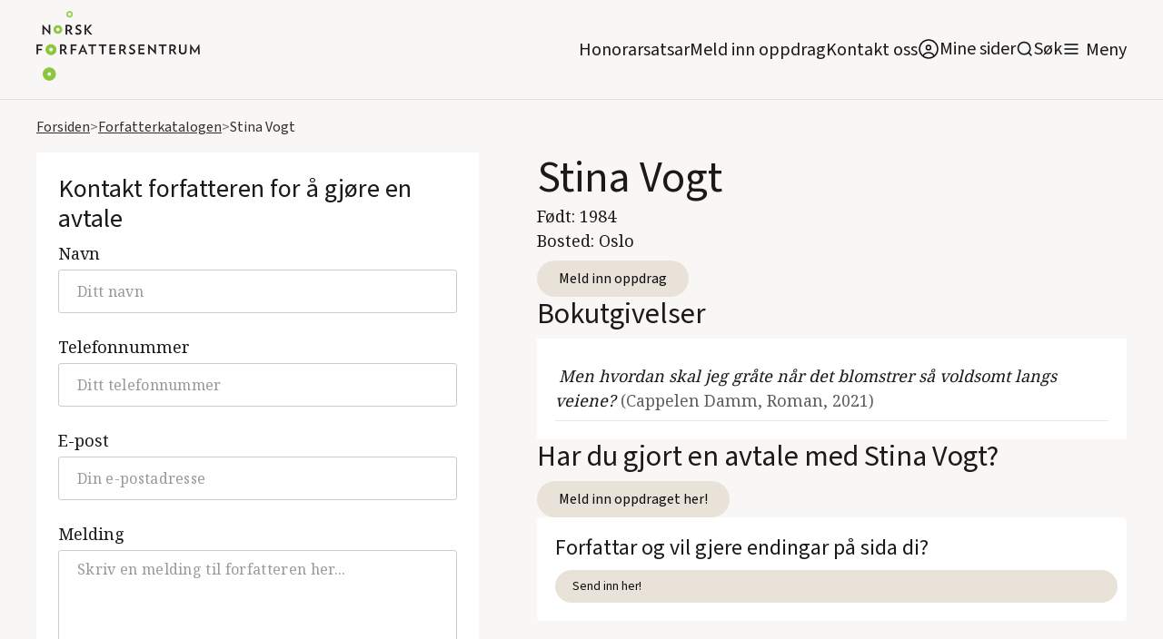

--- FILE ---
content_type: text/html
request_url: https://www.forfattersentrum.no/forfattere/6410248a0061e1e1aaaf5d2c
body_size: 38747
content:
<!DOCTYPE html><!-- Last Published: Wed Jan 21 2026 08:48:42 GMT+0000 (Coordinated Universal Time) --><html data-wf-domain="www.forfattersentrum.no" data-wf-page="62bc096588aa27298cc173b1" data-wf-site="5f7483f8e13bb86ef87896d3" lang="no" data-wf-collection="62bc096588aa273f5ec173af" data-wf-item-slug="6410248a0061e1e1aaaf5d2c"><head><meta charset="utf-8"/><title>Stina Vogt</title><meta content="Stina Vogt er en av over 2000 forfattere i Forfatterkatalogen til Norsk Forfattersentrum. Kontakt Stina Vogt for forespørsler om oppdrag!" name="description"/><meta content="Stina Vogt" property="og:title"/><meta content="Stina Vogt er en av over 2000 forfattere i Forfatterkatalogen til Norsk Forfattersentrum. Kontakt Stina Vogt for forespørsler om oppdrag!" property="og:description"/><meta content="" property="og:image"/><meta content="Stina Vogt" property="twitter:title"/><meta content="Stina Vogt er en av over 2000 forfattere i Forfatterkatalogen til Norsk Forfattersentrum. Kontakt Stina Vogt for forespørsler om oppdrag!" property="twitter:description"/><meta content="" property="twitter:image"/><meta property="og:type" content="website"/><meta content="summary_large_image" name="twitter:card"/><meta content="width=device-width, initial-scale=1" name="viewport"/><link href="https://cdn.prod.website-files.com/5f7483f8e13bb86ef87896d3/css/norsk-forfattersentrum.webflow.shared.0a134dde7.min.css" rel="stylesheet" type="text/css" integrity="sha384-ChNN3nDbg7iz5T0Gie51NbOUgSrBvldcuYnYj1mlusAHtkyK1SInnBX5G+o5AuvO" crossorigin="anonymous"/><link href="https://fonts.googleapis.com" rel="preconnect"/><link href="https://fonts.gstatic.com" rel="preconnect" crossorigin="anonymous"/><script src="https://ajax.googleapis.com/ajax/libs/webfont/1.6.26/webfont.js" type="text/javascript"></script><script type="text/javascript">WebFont.load({  google: {    families: ["Inconsolata:400,700","Oswald:200,300,400,500,600,700","Noto Serif:regular,600,800:latin,latin-ext"]  }});</script><script src="https://use.typekit.net/qpv3ura.js" type="text/javascript"></script><script type="text/javascript">try{Typekit.load();}catch(e){}</script><script type="text/javascript">!function(o,c){var n=c.documentElement,t=" w-mod-";n.className+=t+"js",("ontouchstart"in o||o.DocumentTouch&&c instanceof DocumentTouch)&&(n.className+=t+"touch")}(window,document);</script><link href="https://cdn.prod.website-files.com/5f7483f8e13bb86ef87896d3/5f7483f8e13bb8142b789739_faviconhoved.png" rel="shortcut icon" type="image/x-icon"/><link href="https://cdn.prod.website-files.com/5f7483f8e13bb86ef87896d3/5f7483f8e13bb8698f78973a_hoved_webclips.png" rel="apple-touch-icon"/><link href="https://www.forfattersentrum.no//forfattere/6410248a0061e1e1aaaf5d2c" rel="canonical"/><script src="https://www.google.com/recaptcha/api.js" type="text/javascript"></script><!-- Finsweet Cookie Consent -->
<script async src="https://cdn.jsdelivr.net/npm/@finsweet/cookie-consent@1/fs-cc.js" fs-cc-mode="opt-in"></script>

<style>
body{
  -webkit-font-smoothing: antialiased;
  -moz-osx-font-smoothing: grayscale;
}
  
  @media screen and (max-width: 991px){
    .menu-open{
    	overflow: hidden;
    }
  }
</style>

<!-- Google tag (gtag.js) --> 
<script async type="fs-cc" fs-cc-categories="analytics" src=https://www.googletagmanager.com/gtag/js?id=G-GRZ6GV8KR9></script> <script type="fs-cc" fs-cc-categories="analytics"> window.dataLayer = window.dataLayer || []; function gtag(){dataLayer.push(arguments);} gtag('js', new Date()); gtag('config', 'G-GRZ6GV8KR9'); </script>

<script id="jetboost-script" type="text/javascript"> window.JETBOOST_SITE_ID = "ckg8bg4yh43jj0770dw1tumos"; (function(d) { var s = d.createElement("script"); s.src = "https://cdn.jetboost.io/jetboost.js"; s.async = 1; d.getElementsByTagName("head")[0].appendChild(s); })(document); </script>

<script defer data-domain="forfattersentrum.no" src="https://plausible.io/js/script.js"></script>

<meta name="google-site-verification" content="XoJithvoQTeAfIoX5D4pbZA7744I8quYeP6G5tgHS50" />
<meta name="google-site-verification" content="SkWFQIH2uJq_RkdYe4H-nCHY8_xXCpyFtXtgK7JI8BI" /><!-- [Attributes by Finsweet] CMS Filter -->
<script async src="https://cdn.jsdelivr.net/npm/@finsweet/attributes-cmsfilter@1/cmsfilter.js"></script>

<!-- [Attributes by Finsweet] CMS Load -->
<script async src="https://cdn.jsdelivr.net/npm/@finsweet/attributes-cmsload@1/cmsload.js"></script>

<script type="application/ld+json">
{
"@context": "https://schema.org",
"@type": "Person",
"name": "Stina Vogt",
"image": "",
"url": "6410248a0061e1e1aaaf5d2c"
}

</script><script type="text/javascript">window.__WEBFLOW_CURRENCY_SETTINGS = {"currencyCode":"NOK","symbol":"kr","decimal":",","fractionDigits":2,"group":" ","template":"{{wf {&quot;path&quot;:&quot;amount&quot;,&quot;type&quot;:&quot;CommercePrice&quot;\\} }} {{wf {&quot;path&quot;:&quot;currencyCode&quot;,&quot;type&quot;:&quot;PlainText&quot;\\} }}","hideDecimalForWholeNumbers":false};</script></head><body><div data-collapse="all" data-animation="default" data-duration="400" data-easing2="ease" id="navigation" data-easing="ease" role="banner" class="main-nav w-nav"><div class="container navbar-container"><div class="navbar-content-container"><div class="navbar-spacer"></div><div class="row navbar-row"><div class="logo w-embed"><h1><a href="/" aria-current="page" class="navbar-brand w-nav-brand w--current" aria-label="home"><img src="https://assets-global.website-files.com/5f7483f8e13bb86ef87896d3/5f7483f8e13bb86fd5789738_5de83b31813d617f1db56f7f_hoved-1.png" width="140" alt="Norsk Forfattersentrum" class="logo"></a></h1></div><div class="navbar-left"><div class="navlink-wrap"><a href="/honorarsatser" class="navlink no-margin">Honorarsatsar</a></div><div class="navlink-wrap"><a href="/meld-inn-oppdrag" class="navlink no-margin">Meld inn oppdrag</a></div><div class="navlink-wrap"><a href="/forfattersentrum/kontakt" class="navlink no-margin">Kontakt oss</a></div><div class="navlink-wrap"><a href="https://portal.forfattersentrum.no" target="_blank" class="minesiderwrap w-inline-block"><img src="https://cdn.prod.website-files.com/5f7483f8e13bb86ef87896d3/644a263655c9d09e23f0a529_AccountUserPersonRound.svg" alt="" class="search-trigger"/><div class="navlink soek">Mine sider</div></a></div><div class="navlink-wrap display-mobile"><div data-w-id="da32ae97-11af-b858-a057-ef2a9c768f3f" class="searchwrap"><img src="https://cdn.prod.website-files.com/5f7483f8e13bb86ef87896d3/5f7483f8e13bb815a8789703_icon-search.svg" alt="" class="search-trigger"/><a href="#" class="navlink soek">Søk</a></div></div><div class="menu-button w-nav-button"><img src="https://cdn.prod.website-files.com/5f7483f8e13bb86ef87896d3/5f7483f8e13bb8f922789708_icon-menu.svg" alt="" class="image-5"/><a href="#" class="navlink menytxt">Meny</a></div></div><nav role="navigation" class="nav-menu w-nav-menu"><div class="container is-nav"><div class="nav-mega-menu"><div class="nav-mega-menu-content"><div id="w-node-_8c3b94c3-605c-c8ec-3fd4-7074e86ce861-9c768f31" class="nav-mega-menu-content-cell"><div class="nav-mega-menu-link-category-header">For oppdragsgivarar</div><a href="/honorarsatser" class="nav-mega-menu-link">Honorarsatsar</a><a href="/meld-inn-oppdrag" class="nav-mega-menu-link">Meld inn oppdrag</a><a href="/forfatterkatalogen" class="nav-mega-menu-link">Forfattarkatalogen</a><a href="/litteraere-produksjoner" class="nav-mega-menu-link">Foredrag og litterære produksjonar</a><a href="/forfattersentrum/medlemsfondet" class="nav-mega-menu-link">Medlemsfondet</a></div><div id="w-node-_140be5ed-54ea-70a2-767b-0d7c161467b0-9c768f31" class="nav-mega-menu-content-cell"><div class="nav-mega-menu-link-category-header">For forfattarar</div><a href="https://portal.forfattersentrum.no" class="nav-mega-menu-link">Mine sider</a><a href="/for-forfatter/hjelpesider-mine-sider" class="nav-mega-menu-link">Hjelpesider: Mine sider</a><a href="/for-forfatter/gjor-endringer-i-forfatterkatalogen" class="nav-mega-menu-link">Oppdater forfattarsida di</a><a href="/forfattersentrum/sok-medlemskap" class="nav-mega-menu-link">Søk om medlemskap</a><a href="/produksjoner/produksjonsmidler" class="nav-mega-menu-link">Produksjonshjelp</a><a href="/honorarsatser" class="nav-mega-menu-link">Honorarsatsar</a><a href="/forfattersentrum/medlemsfondet" class="nav-mega-menu-link">Medlemsfondet</a><a href="/forfattersentrum/varslingsrutiner" class="nav-mega-menu-link">Varslingsrutinar</a><a href="/festivaler" class="nav-mega-menu-link">Litteraturfestivalar</a></div><div id="w-node-c30cce9e-ec0b-fb19-c137-96770c565920-9c768f31" class="nav-mega-menu-content-cell"><div class="nav-mega-menu-link-category-header">For publikum</div><a href="/arrangementer" class="nav-mega-menu-link">Arrangement og skrivekurs</a><a href="https://nyhetsbrev.forfattersentrum.no/p/s/MjQ2NDc6OWNlZWJlNjUtOWYxZS00MGJmLWJjNjAtZGNlNTlhMGE2ODcw" class="nav-mega-menu-link">Nyhetsbrev</a><a href="/vestlandet/litteraert-springbrett" class="nav-mega-menu-link">Litterært springbrett</a><a href="/sorlandet/skrivekurs-for-unge-paa-sorlandet" class="nav-mega-menu-link">Skrivekurs for unge på Sørlandet</a><a href="/festivaler" class="nav-mega-menu-link menypunktekstramargin">Litteraturfestivalar</a><div class="nav-mega-menu-link-category-header">For media</div><a href="/presse/pressekontakt" class="nav-mega-menu-link">Pressekontaktar</a><a href="/aktuelt" class="nav-mega-menu-link">Nyheiter</a><a href="/presse/pressemelding" class="nav-mega-menu-link">Pressemeldingar</a><a href="/presse/logoer" class="nav-mega-menu-link">Pressebilde og logoar</a></div><div id="w-node-_2acaaee6-f106-8cd6-3d1a-887e8d4ed4e2-9c768f31" class="nav-mega-menu-content-cell"><div class="nav-mega-menu-link-category-header">Norsk Forfattersentrum</div><a href="/forfattersentrum/om-oss" class="nav-mega-menu-link">Om oss</a><a href="/forfattersentrum/kontakt" class="nav-mega-menu-link">Kontakt oss</a><a href="/forfattersentrum/om-oss#styret" class="nav-mega-menu-link">Styret vårt</a><a href="/forfattersentrum/arsmeldinger" class="nav-mega-menu-link">Årsmeldingar</a><a href="/forfattersentrum/historie" class="nav-mega-menu-link">Historia vår</a><a href="/forfattersentrum/lover" class="nav-mega-menu-link">Lover</a><a href="/forfattersentrum/varslingsrutiner" class="nav-mega-menu-link">Varslingsrutinar</a><a href="/personvern" class="nav-mega-menu-link">Personvern</a></div></div><div class="nav-mega-menu-content-bottom"><div class="bottom-nav-wrapper"><div class="nav-mega-menu-bottom-links-wrapper"><div class="nav-mega-menu-link-category-header bottom-version">Avdelingskontor:</div><a href="/avdelinger/sorlandet" class="nav-mega-menu-bottom-link">Sørlandet</a><a href="/avdelinger/vestlandet" class="nav-mega-menu-bottom-link">Vestlandet</a><a href="/avdelinger/nord-norge" class="nav-mega-menu-bottom-link">Nord-Norge</a><a href="/avdelinger/midt-norge" class="nav-mega-menu-bottom-link">Midt-Norge</a><a href="/avdelinger/ostlandet" class="nav-mega-menu-bottom-link">Austlandet</a></div></div></div></div></div></nav></div><div class="navbar-spacer"></div></div></div><div class="search-modal"><div class="search-modal-screen"></div><div class="search-box"><form action="/search" class="search-form w-form"><input class="form-input form-input-light search-form-input w-input" autofocus="true" maxlength="256" name="query" placeholder="Søk på heile nettstaden" type="search" id="search" required=""/><input type="submit" class="button button-light w-button" value="Søk"/></form><div class="close-wrap"><div data-w-id="d8394bd9-127c-86bc-d363-97edffacb336" class="close-wrap-content"><div class="lukk-tekst">Lukk søk</div><img src="https://cdn.prod.website-files.com/5f7483f8e13bb86ef87896d3/631b16d8bdadc439793fcfa1_x.svg" loading="lazy" alt="" class="close-x-white"/></div></div></div></div><div class="divider"></div><div class="global-styles w-embed"><style>

/* Snippet gets rid of top margin on first element in any rich text*/
.w-richtext>:first-child {
	margin-top: 0;
}

/* Snippet gets rid of bottom margin on last element in any rich text*/
.w-richtext>:last-child, .w-richtext ol li:last-child, .w-richtext ul li:last-child {
    margin-bottom: 0;
}


   .email-link {
  -webkit-hyphens: auto !important;
  -ms-hyphens: auto !important;
  hyphens: auto !important;
  }


.margin-0 {
  margin: 0rem !important;
}
  
.padding-0 {
  padding: 0rem !important;
}

.spacing-clean {
padding: 0rem !important;
margin: 0rem !important;
}

.margin-top {
  margin-right: 0rem !important;
  margin-bottom: 0rem !important;
  margin-left: 0rem !important;
}

.padding-top {
  padding-right: 0rem !important;
  padding-bottom: 0rem !important;
  padding-left: 0rem !important;
}
  
.margin-right {
  margin-top: 0rem !important;
  margin-bottom: 0rem !important;
  margin-left: 0rem !important;
}

.padding-right {
  padding-top: 0rem !important;
  padding-bottom: 0rem !important;
  padding-left: 0rem !important;
}

.margin-bottom {
  margin-top: 0rem !important;
  margin-right: 0rem !important;
  margin-left: 0rem !important;
}

.padding-bottom {
  padding-top: 0rem !important;
  padding-right: 0rem !important;
  padding-left: 0rem !important;
}

.margin-left {
  margin-top: 0rem !important;
  margin-right: 0rem !important;
  margin-bottom: 0rem !important;
}
  
.padding-left {
  padding-top: 0rem !important;
  padding-right: 0rem !important;
  padding-bottom: 0rem !important;
}
  
.margin-horizontal {
  margin-top: 0rem !important;
  margin-bottom: 0rem !important;
}

.padding-horizontal {
  padding-top: 0rem !important;
  padding-bottom: 0rem !important;
}

.margin-vertical {
  margin-right: 0rem !important;
  margin-left: 0rem !important;
}
  
.padding-vertical {
  padding-right: 0rem !important;
  padding-left: 0rem !important;
}

/* Link to button when bold and italic rich text */

.rich-text-normal a strong em, .rich-text-smaller-headers a strong em {
  display: inline-block;
	background-color: #e9e2d9;
  padding: 0.5rem 1.5rem;
  border-radius: 2rem;
  text-decoration: none;
  font-style: normal;
  font-weight: normal;
}

.rich-text-normal a:hover strong em, .rich-text-smaller-headers a strong em{
	background-color: #ffffff;
}

</style></div></div><div class="cookie-banner-wrap"><div fs-cc="banner" class="fs-cc-banner_component"><div class="fs-cc-banner_container"><div class="fs-cc-banner_text">Trykk <strong>“Godkjenn informasjonskapslar”</strong> for å godkjenne at forfattersentrum.no lagrar informasjonskapslar på maskina di. Trykk &quot;<strong>Val&quot;</strong> for å lese meir om og slå av og på informasjonskapslar. Les meir om Forfattersentrum og <a href="/personvern" class="fs-cc-banner_text-link">personvern her!</a></div><div class="fs-cc-banner_buttons-wrapper"><a fs-cc="open-preferences" href="#" class="fs-cc-banner_text-link">Val</a><a fs-cc="deny" href="#" class="fs-cc-banner_button fs-cc-button-alt w-button">Avvis</a><a fs-cc="allow" href="#" class="fs-cc-banner_button w-button">Godkjenn informasjonskapslar</a><div fs-cc="close" class="fs-cc-banner_close"><div class="fs-cc-banner_close-icon w-embed"><svg fill="currentColor" aria-hidden="true" focusable="false" viewBox="0 0 16 16">
	<path d="M9.414 8l4.293-4.293-1.414-1.414L8 6.586 3.707 2.293 2.293 3.707 6.586 8l-4.293 4.293 1.414 1.414L8 9.414l4.293 4.293 1.414-1.414L9.414 8z"></path>
</svg></div></div></div></div><div fs-cc="interaction" class="fs-cc-banner_trigger"></div></div><div fs-cc="manager" class="fs-cc-manager_component"><div fs-cc="open-preferences" class="fs-cc-manager_button"><div class="fs-cc-manager_icon w-embed"><svg viewBox="0 0 54 54" fill="none" xmlns="http://www.w3.org/2000/svg">
<g clip-path="url(#clip0)">
<path d="M52.631 30.3899C52.229 30.4443 51.8161 30.4769 51.3924 30.4769C47.5135 30.4769 44.2322 27.9344 43.1022 24.4358C42.9066 23.8382 42.4177 23.371 41.7984 23.2624C35.3553 22.0346 30.4877 16.3847 30.4877 9.5831C30.4877 6.72555 31.3461 4.07445 32.8237 1.86881C33.1714 1.34728 32.8781 0.641046 32.2588 0.521529C30.5529 0.173843 28.8036 0 27 0C12.093 0 0 12.093 0 27C0 41.907 12.093 54 27 54C40.4402 54 51.5553 44.2213 53.6415 31.3678C53.7392 30.7811 53.2068 30.303 52.631 30.3899Z" fill="#4264D1"/>
<path d="M14.8093 21.7738C16.7355 21.7738 18.297 20.2123 18.297 18.2861C18.297 16.3599 16.7355 14.7984 14.8093 14.7984C12.883 14.7984 11.3215 16.3599 11.3215 18.2861C11.3215 20.2123 12.883 21.7738 14.8093 21.7738Z" fill="#6CE2FF"/>
<path d="M16.5477 38.3215C17.9879 38.3215 19.1554 37.154 19.1554 35.7138C19.1554 34.2737 17.9879 33.1062 16.5477 33.1062C15.1075 33.1062 13.9401 34.2737 13.9401 35.7138C13.9401 37.154 15.1075 38.3215 16.5477 38.3215Z" fill="#6CE2FF"/>
<path d="M38.2129 7.06237L37.963 8.56177C37.7565 9.78953 38.4519 10.9956 39.6254 11.441L41.8419 12.2668C43.2978 12.8101 44.9167 11.9626 45.297 10.4523L46.0901 7.3014C46.5791 5.33481 44.7429 3.58551 42.8089 4.16137L40.06 4.98712C39.093 5.26961 38.3759 6.07364 38.2129 7.06237Z" fill="#6CE2FF"/>
<path d="M47.0354 16.5477L45.9815 17.0692C45.1557 17.4821 44.7972 18.4708 45.1557 19.3183L46.0032 21.2958C46.5139 22.4909 48.1111 22.7191 48.9477 21.7195L50.3058 20.0897C50.9469 19.3183 50.8056 18.1774 50.0125 17.5799L48.8608 16.7106C48.3284 16.3195 47.6221 16.2543 47.0354 16.5477Z" fill="#6CE2FF"/>
<path d="M52.2615 13.06C53.2216 13.06 53.9999 12.2816 53.9999 11.3215C53.9999 10.3614 53.2216 9.5831 52.2615 9.5831C51.3014 9.5831 50.5231 10.3614 50.5231 11.3215C50.5231 12.2816 51.3014 13.06 52.2615 13.06Z" fill="#6CE2FF"/>
<path d="M30.2704 50.7296C15.3634 50.7296 3.27042 38.6366 3.27042 23.7296C3.27042 17.1018 5.66076 11.039 9.61569 6.34528C3.73763 11.2998 0 18.7099 0 27C0 41.907 12.093 54 27 54C35.2901 54 42.7002 50.2732 47.6439 44.3952C42.9501 48.3501 36.8873 50.7296 30.2704 50.7296Z" fill="#4264D1"/>
<path d="M42.2222 10.2459C40.7662 9.70263 39.897 8.19236 40.1469 6.64951L40.4403 4.86761L40.0274 4.98713C39.0712 5.26963 38.365 6.07365 38.202 7.06238L37.9521 8.56178C37.7457 9.78955 38.4411 10.9956 39.6145 11.4411L41.831 12.2668C43.0044 12.7014 44.2648 12.2342 44.9167 11.2563L42.2222 10.2459Z" fill="#4264D1"/>
<path d="M47.8612 20.1658L46.905 17.9276C46.7203 17.5038 46.7095 17.0584 46.8181 16.6455L45.9815 17.0692C45.1557 17.4821 44.7972 18.4708 45.1557 19.3183L46.0032 21.2958C46.5139 22.491 48.1111 22.7191 48.9477 21.7195L49.2845 21.3175C48.6869 21.198 48.1328 20.8069 47.8612 20.1658Z" fill="#4264D1"/>
<path d="M16.6563 19.9268C14.7332 19.9268 13.1686 18.3622 13.1686 16.4391C13.1686 15.961 13.2664 15.4938 13.4402 15.0809C12.1907 15.6133 11.3107 16.8519 11.3107 18.2861C11.3107 20.2093 12.8753 21.7739 14.7984 21.7739C16.2435 21.7739 17.4821 20.8938 18.0036 19.6443C17.6016 19.829 17.1344 19.9268 16.6563 19.9268Z" fill="white"/>
<path d="M17.9059 36.9634C16.4608 36.9634 15.2982 35.79 15.2982 34.3557C15.2982 33.9863 15.3743 33.6386 15.5155 33.3235C14.592 33.7256 13.9401 34.6491 13.9401 35.7248C13.9401 37.1698 15.1135 38.3324 16.5477 38.3324C17.6234 38.3324 18.5469 37.6805 18.9489 36.757C18.623 36.8873 18.2753 36.9634 17.9059 36.9634Z" fill="white"/>
<path d="M33.0954 41.8093C35.0216 41.8093 36.5831 40.2477 36.5831 38.3215C36.5831 36.3953 35.0216 34.8338 33.0954 34.8338C31.1692 34.8338 29.6077 36.3953 29.6077 38.3215C29.6077 40.2477 31.1692 41.8093 33.0954 41.8093Z" fill="#6CE2FF"/>
<path d="M34.9425 39.9513C33.0193 39.9513 31.4547 38.3867 31.4547 36.4636C31.4547 35.9855 31.5525 35.5183 31.7264 35.1054C30.4769 35.6378 29.5968 36.8765 29.5968 38.3107C29.5968 40.2338 31.1614 41.7984 33.0845 41.7984C34.5296 41.7984 35.7682 40.9183 36.2898 39.6688C35.8877 39.8535 35.4314 39.9513 34.9425 39.9513Z" fill="white"/>
<path d="M27.8063 22.9281C27.9601 21.9804 27.3165 21.0874 26.3688 20.9336C25.421 20.7798 24.5281 21.4234 24.3743 22.3711C24.2205 23.3188 24.864 24.2118 25.8118 24.3656C26.7595 24.5194 27.6525 23.8758 27.8063 22.9281Z" fill="#6CE2FF"/>
<path d="M42.6785 35.6487C42.798 35.6487 42.9284 35.6161 43.0371 35.5618C43.4391 35.3553 43.602 34.8664 43.4065 34.4644L42.5373 32.726C42.3308 32.3239 41.8419 32.161 41.4399 32.3565C41.0379 32.563 40.8749 33.0519 41.0705 33.4539L41.9397 35.1924C42.0918 35.4857 42.3743 35.6487 42.6785 35.6487Z" fill="white"/>
<path d="M33.0954 30.4225C33.2149 30.4225 33.3453 30.39 33.4539 30.3356L35.1923 29.4664C35.5944 29.26 35.7573 28.771 35.5618 28.369C35.3553 27.967 34.8664 27.804 34.4644 27.9996L32.726 28.8688C32.3239 29.0753 32.161 29.5642 32.3565 29.9662C32.5087 30.2596 32.802 30.4225 33.0954 30.4225Z" fill="white"/>
<path d="M8.85515 28.2386C8.9964 28.5211 9.28976 28.6841 9.58312 28.6841C9.70263 28.6841 9.83302 28.6515 9.94167 28.5972C10.3437 28.3908 10.5067 27.9018 10.3111 27.4998L9.44187 25.7614C9.23543 25.3594 8.7465 25.1964 8.34449 25.392C7.94247 25.5984 7.7795 26.0873 7.97507 26.4894L8.85515 28.2386Z" fill="white"/>
<path d="M22.2845 41.9505L20.5461 42.8197C20.1441 43.0262 19.9811 43.5151 20.1767 43.9171C20.3179 44.1996 20.6113 44.3626 20.9046 44.3626C21.0242 44.3626 21.1545 44.33 21.2632 44.2757L23.0016 43.4064C23.4036 43.2 23.5666 42.7111 23.371 42.3091C23.1755 41.907 22.6865 41.7441 22.2845 41.9505Z" fill="white"/>
<path d="M23.2189 9.00724L22.3497 8.13802C22.0346 7.82293 21.5131 7.82293 21.198 8.13802C20.8829 8.45311 20.8829 8.97464 21.198 9.28973L22.0672 10.1589C22.2302 10.3219 22.4366 10.398 22.6431 10.398C22.8495 10.398 23.0559 10.3219 23.2189 10.1589C23.5449 9.84385 23.5449 9.32233 23.2189 9.00724Z" fill="white"/>
<path d="M19.4596 28.1626C19.1445 28.4777 19.1445 28.9992 19.4596 29.3143L20.3288 30.1835C20.4918 30.3465 20.6982 30.4226 20.9047 30.4226C21.1111 30.4226 21.3175 30.3465 21.4805 30.1835C21.7956 29.8684 21.7956 29.3469 21.4805 29.0318L20.6113 28.1626C20.2853 27.8475 19.7747 27.8475 19.4596 28.1626Z" fill="white"/>
<path d="M29.6729 47.0354V47.9046C29.6729 48.3501 30.0423 48.7195 30.4877 48.7195C30.9332 48.7195 31.3026 48.3501 31.3026 47.9046V47.0354C31.3026 46.5899 30.9332 46.2205 30.4877 46.2205C30.0423 46.2205 29.6729 46.5791 29.6729 47.0354Z" fill="white"/>
<path d="M25.8374 15.3851L26.7067 14.5159C27.0217 14.2008 27.0217 13.6793 26.7067 13.3642C26.3916 13.0491 25.87 13.0491 25.5549 13.3642L24.6857 14.2334C24.3706 14.5485 24.3706 15.07 24.6857 15.3851C24.8487 15.5481 25.0551 15.6241 25.2616 15.6241C25.468 15.6241 25.6745 15.5372 25.8374 15.3851Z" fill="white"/>
</g>
<defs>
<clipPath id="clip0">
<rect width="54" height="54" fill="white"/>
</clipPath>
</defs>
</svg></div></div><div fs-cc="interaction" class="fs-cc-manager_trigger"></div></div><div fs-cc-scroll="disable" fs-cc="preferences" class="fs-cc-prefs_component w-form"><form id="cookie-preferences" name="wf-form-Cookie-Preferences" data-name="Cookie Preferences" method="get" class="fs-cc-prefs_form" data-wf-page-id="62bc096588aa27298cc173b1" data-wf-element-id="5df5d2a6-737d-6062-4bf1-9a8fd634cd05" data-turnstile-sitekey="0x4AAAAAAAQTptj2So4dx43e"><div fs-cc="close" class="fs-cc-prefs_close"><div class="fs-cc-prefs_close-icon w-embed"><svg fill="currentColor" aria-hidden="true" focusable="false" viewBox="0 0 16 24">
	<path d="M9.414 8l4.293-4.293-1.414-1.414L8 6.586 3.707 2.293 2.293 3.707 6.586 8l-4.293 4.293 1.414 1.414L8 9.414l4.293 4.293 1.414-1.414L9.414 8z"></path>
</svg></div></div><div class="fs-cc-prefs_content"><div class="fs-cc-prefs_space-small"><div class="fs-cc-prefs_title"><strong>Innstillingar for personvern</strong></div></div><div class="fs-cc-prefs_space-small"><div class="fs-cc-prefs_text">Som på dei aller fleste andre nettsider set du spor etter deg når du besøker forfattersentrum.no. Denne lagringa av informasjon er nødvendig for den grunnleggjande funksjonaliteten til nettsida. I tillegg er nettstaden kopla på Google Analytics slik at vi kan samle inn informasjon om kor mange besøkande vi har, i kor stor grad de bruker tenester som Forfatterkatalogen, og om de som besøker oss les sakene våre. Personvern er svært viktig for oss, så du har moglegheit til å deaktivere visse typar lagring som kanskje ikkje er nødvendig for den grunnleggjande funksjonen til nettsida. Å blokkere kategoriar kan påverke opplevinga di av nettsida.</div></div><div class="fs-cc-prefs_space-medium"><a fs-cc="deny" href="#" class="fs-cc-prefs_button fs-cc-button-alt w-button">Avvis informasjonskapslane</a><a fs-cc="allow" href="#" class="fs-cc-prefs_button w-button">Godkjenn informasjonskapslane</a></div><div class="fs-cc-prefs_space-small"><div class="fs-cc-prefs_title"><strong>Administrer informasjonskapslar</strong></div></div><div class="fs-cc-prefs_option"><div class="fs-cc-prefs_toggle-wrapper"><div class="fs-cc-prefs_label"><strong>Nødvendige</strong></div><div class="fs-cc-prefs_text"><strong>Alltid aktive </strong></div></div><div class="fs-cc-prefs_text">Desse informasjonskapslane er nødvendige for at nettstaden skal fungere.</div></div><div class="fs-cc-prefs_option"><div class="fs-cc-prefs_toggle-wrapper"><div class="fs-cc-prefs_label"><strong>Personlege funksjonar</strong></div><label class="w-checkbox fs-cc-prefs_checkbox-field"><input type="checkbox" id="personalization-2" name="personalization-2" data-name="Personalization 2" fs-cc-checkbox="personalization" class="w-checkbox-input fs-cc-prefs_checkbox"/><span for="personalization-2" class="fs-cc-prefs_checkbox-label w-form-label">Essential</span><div class="fs-cc-prefs_toggle"></div></label></div><div class="fs-cc-prefs_text">Desse informasjonskapslane let nettsida hugse vala du tek (for eksempel brukarnamn, språk eller regionen du oppheld deg i) og gjev deg betre og meir personlege funksjonar. Ei nettside kan for eksempel gjeva deg lokale nyheiter ved å lagre data om den nåverande posisjonen din.</div></div><div class="fs-cc-prefs_option"><div class="fs-cc-prefs_toggle-wrapper"><div class="fs-cc-prefs_label">Statistikk</div><label class="w-checkbox fs-cc-prefs_checkbox-field"><input type="checkbox" id="analytics-2" name="analytics-2" data-name="Analytics 2" fs-cc-checkbox="analytics" class="w-checkbox-input fs-cc-prefs_checkbox"/><span for="analytics-2" class="fs-cc-prefs_checkbox-label w-form-label">Essential</span><div class="fs-cc-prefs_toggle"></div></label></div><div class="fs-cc-prefs_text">Desse informasjonskapslane hjelper oss med å forstå korleis nettsida fungerer, korleis dei besøkande samhandlar med forfattersentrum.no, og om det kan vera tekniske problem. Denne lagringa samlar vanlegvis ikkje inn informasjon som identifiserer ein besøkande.</div></div><div class="fs-cc-prefs_option"><div class="fs-cc-prefs_toggle-wrapper"><div class="fs-cc-prefs_label"><strong>Marknadsføring</strong></div><label class="w-checkbox fs-cc-prefs_checkbox-field"><input type="checkbox" id="marketing-2" name="marketing-2" data-name="Marketing 2" fs-cc-checkbox="marketing" class="w-checkbox-input fs-cc-prefs_checkbox"/><span for="marketing-2" class="fs-cc-prefs_checkbox-label w-form-label">Essential</span><div class="fs-cc-prefs_toggle"></div></label></div><div class="fs-cc-prefs_text">Desse informasjonskapslane måler besøkande på tvers av nettstader. Dei blir brukt til å levere reklame og marknadsføring som er meir relevant for deg og interessene dine. Dei kan òg bli brukt til å avgrense kor mange gonger du ser ein annonse og å måle effektiviteten av reklamekampanjar. Informasjonskapslane blir plassert her av annonseringsnettverk og er vanlegvis godkjende av nettsideoperatøren.</div></div><div class="fs-cc-prefs_buttons-wrapper"><a fs-cc="submit" href="#" class="fs-cc-prefs_button w-button">Lagre vala dine</a></div><input type="submit" data-wait="Please wait..." class="fs-cc-prefs_submit-hide w-button" value="Submit"/><div class="w-embed"><style>
/* smooth scrolling on iOS devices */
.fs-cc-prefs_content{-webkit-overflow-scrolling: touch}
</style></div></div></form><div class="w-form-done"></div><div class="w-form-fail"></div><div fs-cc="close" class="fs-cc-prefs_overlay"></div><div fs-cc="interaction" class="fs-cc-prefs_trigger"></div></div></div><div class="nav-spacer"></div><div class="breadcrumbs-section"><div class="container"><div class="breadcrumbs-wrap"><a href="/" class="breadcrumbs-link">Forsiden</a><div class="breadcrumbs-text chevron">&gt;</div><a href="/forfatterkatalogen" class="breadcrumbs-link">Forfatterkatalogen</a><div class="breadcrumbs-text chevron">&gt;</div><div class="breadcrumbs-text">Stina Vogt</div></div></div></div><div id="KvaGjer"><div class="padding-vertical padding-huge is-first-section"><div class="container"><div class="forfatter-page-columns"><div id="w-node-_606b9310-119d-8d82-bce0-0cb563c1fc8e-8cc173b1" class="forfatter-page-cell left-side"><div class="author-group only-tablet-mobile"><div class="honoroar-mellomtitttel-wrap margin-xxsmall"><h1>Stina Vogt</h1><div class="author-group"><div class="fakta-wrapper"><div>Født: </div><div>1984</div></div><div class="fakta-wrapper"><div>Bosted: </div><div>Oslo</div></div></div></div><div class="button-wrap"><a href="#kontakt" class="main-button w-condition-invisible w-button">Kontakt forfatter</a><a href="#minesider" class="main-button w-button">Meld inn oppdrag</a></div></div><div class="forfatter-bilde-wrapper w-condition-invisible"><img src="" loading="lazy" alt="Stina Vogt" class="forfatter-hovedbilde w-dyn-bind-empty"/><div class="fotograf-wrapper margin-top margin-tiny w-condition-invisible"><div class="fotokatalogside mellomrom">Foto: </div><div class="fotokatalogside w-dyn-bind-empty"></div></div></div><div class="author-group white-bg"><div class="honoroar-mellomtitttel-wrap margin-xxsmall"><h2 class="heading-size-5">Kontakt forfatteren for å gjøre en avtale</h2></div><div class="w-form"><form id="wf-form-Kontaktskjema-forfatter-a1" name="wf-form-Kontaktskjema-forfatter" data-name="Kontaktskjema forfatter" method="get" data-wf-page-id="62bc096588aa27298cc173b1" data-wf-element-id="d5972b15-fbe5-488a-fbf6-7c6c109a919e" data-turnstile-sitekey="0x4AAAAAAAQTptj2So4dx43e"><div class="w-embed"><input type="hidden" id="forfatter-id" name="bookAuthorId" value="6410248a0061e1e1aaaf5d2c">
<input type="hidden" id="forfatter-navn" name="category" value="Stina Vogt"></div><div class="field-wrp"><label for="senderName-2" class="label">Navn</label><input class="input-field w-input" maxlength="256" name="senderName" data-name="senderName" placeholder="Ditt navn" type="text" id="senderName-2" required=""/></div><div class="field-wrp"><label for="senderPhone-2" class="label">Telefonnummer</label><input class="input-field w-input" maxlength="256" name="senderPhone" data-name="senderPhone" placeholder="Ditt telefonnummer" type="tel" id="senderPhone-2"/></div><div class="field-wrp"><label for="senderEmail-2" class="label">E-post</label><input class="input-field w-input" maxlength="256" name="senderEmail" data-name="senderEmail" placeholder="Din e-postadresse" type="email" id="senderEmail-2" required=""/></div><div class="field-wrp"><label for="message-2" class="label">Melding</label><textarea id="message-2" name="message" maxlength="5000" data-name="message" placeholder="Skriv en melding til forfatteren her..." required="" class="input-field is--area w-input"></textarea></div><div data-sitekey="6LfbOt0qAAAAAIVxe_dEaqFcp0iUS2Tee55ED2vp" class="w-form-formrecaptcha g-recaptcha g-recaptcha-error g-recaptcha-disabled"></div><input type="submit" data-wait="Lite øyeblikk..." class="main-button-bigger w-button" value="Send melding"/></form><div class="success-message w-form-done"><div>Takk! Din melding er nå sendt.</div></div><div class="w-form-fail"><div>Ups! Noe gikk galt. Har du fylt inn epost og melding?</div></div></div></div></div><div id="w-node-_324ac8ad-1875-0119-d65f-ba5fbfb81753-8cc173b1" class="forfatter-page-cell"><div class="author-group only-desktop"><div class="honoroar-mellomtitttel-wrap margin-xsmall"><h1>Stina Vogt</h1><div class="author-group"><div class="fakta-wrapper"><div>Født: </div><div>1984</div></div><div class="fakta-wrapper"><div>Bosted: </div><div>Oslo</div></div></div></div><div class="button-wrap w-clearfix"><a href="#kontakt" class="main-button main-button-margin w-condition-invisible w-button">Kontakt forfatter</a><a href="/meld-inn-oppdrag" class="main-button w-button">Meld inn oppdrag</a></div></div><div class="author-group"><h2 class="heading-size-4 margin-bottom margin-xxsmall">Bokutgivelser</h2><div class="bokutgivelser-rich-text-wrapper"><div class="rich-text-books w-richtext"><ul><li><em>Men hvordan skal jeg gråte når det blomstrer så voldsomt langs veiene? </em>(Cappelen Damm, Roman, 2021)</li></ul></div><div class="rich-text-books w-condition-invisible w-richtext"><p>Liste over bokutgivelser kommer her.</p></div><div class="bottom-button-wrap"><div class="reveal-all-button"><div class="reveal-button-text">Se alle utgivelser</div><div class="reveal-button-text-less hide">Se mindre</div></div><div class="bg-gradient">‍<br/><br/><br/>‍</div></div></div></div><div class="author-group w-condition-invisible"><div class="rich-text-smaller-headers w-condition-invisible w-dyn-bind-empty w-richtext"></div></div><div class="author-group w-condition-invisible"><div class="rich-text-smaller-headers w-dyn-bind-empty w-richtext"></div></div><div class="author-group"><h2 class="heading-size-4 margin-bottom margin-xsmall">Foredrag og litterære produksjoner</h2><div class="litteraere-produksjoner-wrapper w-dyn-list"><div class="w-dyn-empty"><div>No items found.</div></div></div></div><div class="author-group w-condition-invisible"><h2 class="heading-size-4 margin-bottom margin-xxsmall">Forfatteren besøker gjerne</h2><div class="w-dyn-list"><div class="w-dyn-empty"><div>Ingen tema registrert.</div></div></div></div><div class="author-group w-condition-invisible"><h2 class="heading-size-4 margin-bottom margin-xxsmall">Tema</h2><div class="w-dyn-list"><div class="w-dyn-empty"><div>Ingen tema registrert.</div></div></div></div><div class="author-group w-condition-invisible"><div class="rich-text-smaller-headers w-dyn-bind-empty w-richtext"></div></div><div id="kontakt" class="author-group w-condition-invisible"><div class="honoroar-mellomtitttel-wrap margin-xsmall"><h2 class="heading-size-5">Kontakt forfatteren for å gjøre en avtale</h2></div><div class="w-form"><form id="wf-form-Kontaktskjema-forfatter-a2" name="wf-form-Kontaktskjema-forfatter" data-name="Kontaktskjema forfatter" method="get" data-wf-page-id="62bc096588aa27298cc173b1" data-wf-element-id="e0f562f8-b449-8f36-55b9-603439a28035" data-turnstile-sitekey="0x4AAAAAAAQTptj2So4dx43e"><div class="w-embed"><input type="hidden" id="forfatter-id" name="bookAuthorId" value="6410248a0061e1e1aaaf5d2c">
<input type="hidden" id="forfatter-navn" name="category" value="Stina Vogt"></div><div class="field-wrp"><label for="senderName" class="label">Navn</label><input class="input-field w-input" maxlength="256" name="senderName" data-name="senderName" placeholder="Ditt navn" type="text" id="senderName" required=""/></div><div class="field-wrp"><label for="senderPhone" class="label">Telefonnummer</label><input class="input-field w-input" maxlength="256" name="senderPhone" data-name="senderPhone" placeholder="Ditt telefonnummer" type="tel" id="senderPhone"/></div><div class="field-wrp"><label for="senderEmail" class="label">E-post</label><input class="input-field w-input" maxlength="256" name="senderEmail" data-name="senderEmail" placeholder="Din e-postadresse" type="email" id="senderEmail" required=""/></div><div class="field-wrp"><label for="message" class="label">Melding</label><textarea id="message" name="message" maxlength="5000" data-name="message" placeholder="Skriv en melding til forfatteren her..." required="" class="input-field is--area w-input"></textarea></div><div data-sitekey="6LfbOt0qAAAAAIVxe_dEaqFcp0iUS2Tee55ED2vp" class="w-form-formrecaptcha g-recaptcha g-recaptcha-error g-recaptcha-disabled"></div><input type="submit" data-wait="Lite øyeblikk..." class="main-button-bigger w-button" value="Send melding"/></form><div class="success-message w-form-done"><div>Meldingen er sendt til forfatteren. Du skal ha fått en kopi på e-post, men dette er internett, og her kan alt skje ... Har du ikke fått kopi av meldingen, ta kontakt med Norsk Forfattersentrum. Vi blir også veldig glade for beskjed dersom forfatteren ikke svarer deg. <a href="/forfattersentrum/kontakt">Du finner oss her!</a></div></div><div class="w-form-fail"><div>Ups! Noe gikk galt. Har du fylt inn epost og melding?</div></div></div><div class="w-embed"></div></div><div id="minesider" class="author-group"><div class="honoroar-mellomtitttel-wrap margin-custom1"><div class="w-embed"><h2 class="heading-size-4">Har du gjort en avtale med Stina Vogt?</h2></div></div><div class="button-wrap w-clearfix"><a href="/meld-inn-oppdrag" class="main-button w-button">Meld inn oppdraget her!</a><div class="html-embed-2 w-embed"><a href="https://norsk-forfattersentrum.ghs.wemade.dev/#/6410248a0061e1e1aaaf5d2c" target="_blank" class="main-button smaller w-button">Logg inn på dine sider og meld oppdraget</a></div></div></div><div class="forfatterendringsboks"><h2 class="forfatterendringstekst">Forfattar og vil gjere endingar på sida di?</h2><a href="/for-forfatter/gjor-endringer-i-forfatterkatalogen" class="small-button w-button">Send inn her!</a></div></div></div></div></div></div><div class="padding-vertical padding-large"><div class="container"><div class="forfatter-content-wrap"><div class="honoroar-mellomtitttel-wrap margin-small"><img src="https://cdn.prod.website-files.com/5f7483f8e13bb86ef87896d3/63778535b7a7962b4247f006_forfatterkatalogen.avif" loading="lazy" alt="Forfatterkatalogen" class="forfatterkatalogen-logo forfatterkatalogsida"/><p class="text-size-large finneinforfattar katalogspesial">I Forfattarkatalogen finn du over 1800 forfattarar som tilbyr foredrag, opplesingar, bokbad, skrivekurs og mykje meir. Vi hjelper deg gjerne med å finne rett forfattar til oppdraget ditt.<br/></p></div><div class="forfatter-filter-wrap margin-bottom margin-xsmall"><div id="w-node-_360ef8dd-7724-bf11-f409-53f8d137c862-8cc173b1" class="forfatter-filter-cell"><div class="forfatter-sok w-form"><form id="wf-form-search" name="wf-form-search" data-name="search" method="get" fs-cmsfilter-element="filters" data-wf-page-id="62bc096588aa27298cc173b1" data-wf-element-id="360ef8dd-7724-bf11-f409-53f8d137c864" data-turnstile-sitekey="0x4AAAAAAAQTptj2So4dx43e"><input class="search-form w-input" maxlength="256" name="test-1" fs-cmsfilter-field="*" data-name="test-1" placeholder="Skriv inn forfattarnamn, tema eller boktittel!" type="text" id="test-1"/><input type="submit" data-wait="Please wait..." class="hide w-button" value="Submit"/></form><div class="w-form-done"><div>Thank you! Your submission has been received!</div></div><div class="w-form-fail"><div>Oops! Something went wrong while submitting the form.</div></div></div></div></div><div class="forfatter-wrapper w-dyn-list"><div fs-cmsfilter-showquery="true" fs-cmsfilter-element="list" fs-cmsload-element="list" fs-cmsload-mode="pagination" role="list" class="forfatter-list w-dyn-items"><div role="listitem" class="forfatter-kort forfatterkortsokbakgrunn w-dyn-item"><a href="/forfattere/681c68fbb8cdc9c587c1bcdd" class="hide w-inline-block"></a><a href="/forfattere/681c68fbb8cdc9c587c1bcdd" class="forfatter-portrett forfattersokrundehjornerpaabilde w-inline-block"><img src="" loading="lazy" alt="" class="forfatter-img w-dyn-bind-empty"/></a><a href="/forfattere/681c68fbb8cdc9c587c1bcdd" class="forfatter-info forfattersokmidtstill w-inline-block"><h3 fs-cmsfilter-field="forfatter-navn" class="heading-size-6">Margherita Podesta Heir</h3><div class="margin-top margin-tiny"><div class="small-button"><div>Kontakt forfattar!</div></div></div></a><div class="hide"><div fs-cmsfilter-field="boktittel" class="w-dyn-bind-empty w-richtext"></div><div class="w-dyn-list"><div class="w-dyn-empty"><div>No items found.</div></div></div></div></div><div role="listitem" class="forfatter-kort forfatterkortsokbakgrunn w-dyn-item"><a href="/forfattere/68e60cc956819010f43d5d52" class="hide w-inline-block"></a><a href="/forfattere/68e60cc956819010f43d5d52" class="forfatter-portrett forfattersokrundehjornerpaabilde w-inline-block"><img src="" loading="lazy" alt="" class="forfatter-img w-dyn-bind-empty"/></a><a href="/forfattere/68e60cc956819010f43d5d52" class="forfatter-info forfattersokmidtstill w-inline-block"><h3 fs-cmsfilter-field="forfatter-navn" class="heading-size-6">Konrad Knutsen</h3><div class="margin-top margin-tiny"><div class="small-button"><div>Kontakt forfattar!</div></div></div></a><div class="hide"><div fs-cmsfilter-field="boktittel" class="w-richtext"><ul><li><em>Viktor og heksa Jo - fanteplaskerne </em>(KBM forlag, Barnebok, 2025)</li><li><em>Viktor og heksa Jo - såtehuene </em>(KBM forlag, Barnebok, 2021)</li><li><em>Pers forunderlige univers 2 </em>(Elefantus forlag, Barnebok, 2019)</li><li><em>Pers forunderlige univers </em>(Elefantus forlag, Barnebok, 2017)</li></ul></div><div class="w-dyn-list"><div class="w-dyn-empty"><div>No items found.</div></div></div></div></div><div role="listitem" class="forfatter-kort forfatterkortsokbakgrunn w-dyn-item"><a href="/forfattere/691ecfc31daeac6d55a4ea63" class="hide w-inline-block"></a><a href="/forfattere/691ecfc31daeac6d55a4ea63" class="forfatter-portrett forfattersokrundehjornerpaabilde w-inline-block"><img src="" loading="lazy" alt="" class="forfatter-img w-dyn-bind-empty"/></a><a href="/forfattere/691ecfc31daeac6d55a4ea63" class="forfatter-info forfattersokmidtstill w-inline-block"><h3 fs-cmsfilter-field="forfatter-navn" class="heading-size-6">Kristoffer Gaarder Dannevig</h3><div class="margin-top margin-tiny"><div class="small-button"><div>Kontakt forfattar!</div></div></div></a><div class="hide"><div fs-cmsfilter-field="boktittel" class="w-richtext"><ul><li><em>Redd. Dyr vi var redde for, dyr vi kan redde </em>(VÆR forlag, Sakprosa for barn, 2025)</li><li><em>Alle kosedyra har namn unntatt esel </em>(ÆR forlag, Barnebok, 2024)</li><li><em>Slutt </em>(ÆR forlag, Lyrikk, 2023)</li></ul></div><div class="w-dyn-list"><div class="w-dyn-empty"><div>No items found.</div></div></div></div></div><div role="listitem" class="forfatter-kort forfatterkortsokbakgrunn w-dyn-item"><a href="/forfattere/6914932a3201ca0c42c7c308" class="hide w-inline-block"></a><a href="/forfattere/6914932a3201ca0c42c7c308" class="forfatter-portrett forfattersokrundehjornerpaabilde w-inline-block"><img src="https://cdn.prod.website-files.com/5f7483f8e13bb82bdd7896d7/69414dc8ffb3074f29bb1d19_01KCKHFN6G602F68T5B0C0W7SX_69414dc7c316c94340bd9723_20251216121711888.jpeg" loading="lazy" alt="" sizes="100vw" srcset="https://cdn.prod.website-files.com/5f7483f8e13bb82bdd7896d7/69414dc8ffb3074f29bb1d19_01KCKHFN6G602F68T5B0C0W7SX_69414dc7c316c94340bd9723_20251216121711888-p-500.jpeg 500w, https://cdn.prod.website-files.com/5f7483f8e13bb82bdd7896d7/69414dc8ffb3074f29bb1d19_01KCKHFN6G602F68T5B0C0W7SX_69414dc7c316c94340bd9723_20251216121711888.jpeg 561w" class="forfatter-img"/></a><a href="/forfattere/6914932a3201ca0c42c7c308" class="forfatter-info forfattersokmidtstill w-inline-block"><h3 fs-cmsfilter-field="forfatter-navn" class="heading-size-6">Oddvar Bull Tuhus</h3><div class="margin-top margin-tiny"><div class="small-button"><div>Kontakt forfattar!</div></div></div></a><div class="hide"><div fs-cmsfilter-field="boktittel" class="w-richtext"><ul><li><em>Riksmeklingsmannen, meklernes mester, om Reidar Webster </em>(Svein Sandes bokforlag, Sakprosa, 2025)</li><li><em>Filmen og livet </em>(Aschehoug, Sakprosa, 2017)</li></ul></div><div class="w-dyn-list"><div role="list" class="w-dyn-items"><div role="listitem" class="w-dyn-item"><div fs-cmsfilter-field="tema">Livsfilosofi</div></div></div></div></div></div><div role="listitem" class="forfatter-kort forfatterkortsokbakgrunn w-dyn-item"><a href="/forfattere/691492643201f170a9589112" class="hide w-inline-block"></a><a href="/forfattere/691492643201f170a9589112" class="forfatter-portrett forfattersokrundehjornerpaabilde w-inline-block"><img src="" loading="lazy" alt="" class="forfatter-img w-dyn-bind-empty"/></a><a href="/forfattere/691492643201f170a9589112" class="forfatter-info forfattersokmidtstill w-inline-block"><h3 fs-cmsfilter-field="forfatter-navn" class="heading-size-6">Jonas Bals</h3><div class="margin-top margin-tiny"><div class="small-button"><div>Kontakt forfattar!</div></div></div></a><div class="hide"><div fs-cmsfilter-field="boktittel" class="w-richtext"><ul><li><em>Sammen bekjemper vi fascismen. Strategier for antifascister i dag </em>(Res Publica, Sakprosa, 2025)</li><li><em>Kampen fortsetter. Mot rasisme og fascisme 1940 til i dag </em>(Res Publica, Sakprosa, 2024)</li><li><em>Våre kamper. Mot rasisme og fascisme 1865 - 1940 </em>(Res Publica, Sakprosa, 2023)</li><li><em>Tillitsvalgt. (Med Helga Pedersen) </em>(Res Publica, Håndbok, 2022)</li><li><em>Streik! En historie om strid, samhold og solidaritet </em>(Res Publica, Sakprosa, 2021)</li><li><em>Hvem skal bygge landet? </em>(Cappelen Damm, Sakprosa, 2017)</li></ul></div><div class="w-dyn-list"><div class="w-dyn-empty"><div>No items found.</div></div></div></div></div><div role="listitem" class="forfatter-kort forfatterkortsokbakgrunn w-dyn-item"><a href="/forfattere/691db4921dae9d1f61009fc9" class="hide w-inline-block"></a><a href="/forfattere/691db4921dae9d1f61009fc9" class="forfatter-portrett forfattersokrundehjornerpaabilde w-inline-block"><img src="https://cdn.prod.website-files.com/5f7483f8e13bb82bdd7896d7/6960bd640ba65abc4db90d37_01KEGY7HZ1E3XPG9ABZFREMFVQ_6960bd62f06e8832c332f205_20260109083338273.jpeg" loading="lazy" alt="" sizes="100vw" srcset="https://cdn.prod.website-files.com/5f7483f8e13bb82bdd7896d7/6960bd640ba65abc4db90d37_01KEGY7HZ1E3XPG9ABZFREMFVQ_6960bd62f06e8832c332f205_20260109083338273-p-500.jpeg 500w, https://cdn.prod.website-files.com/5f7483f8e13bb82bdd7896d7/6960bd640ba65abc4db90d37_01KEGY7HZ1E3XPG9ABZFREMFVQ_6960bd62f06e8832c332f205_20260109083338273-p-800.jpeg 800w, https://cdn.prod.website-files.com/5f7483f8e13bb82bdd7896d7/6960bd640ba65abc4db90d37_01KEGY7HZ1E3XPG9ABZFREMFVQ_6960bd62f06e8832c332f205_20260109083338273-p-1080.jpeg 1080w, https://cdn.prod.website-files.com/5f7483f8e13bb82bdd7896d7/6960bd640ba65abc4db90d37_01KEGY7HZ1E3XPG9ABZFREMFVQ_6960bd62f06e8832c332f205_20260109083338273.jpeg 1179w" class="forfatter-img"/></a><a href="/forfattere/691db4921dae9d1f61009fc9" class="forfatter-info forfattersokmidtstill w-inline-block"><h3 fs-cmsfilter-field="forfatter-navn" class="heading-size-6">Kim Fredrik Torrejas Rognerudengen</h3><div class="margin-top margin-tiny"><div class="small-button"><div>Kontakt forfattar!</div></div></div></a><div class="hide"><div fs-cmsfilter-field="boktittel" class="w-richtext"><ul><li><em>Jævla hetero </em>(Cappelen Damm, Ungdomsroman, 2025)</li></ul></div><div class="w-dyn-list"><div role="list" class="w-dyn-items"><div role="listitem" class="w-dyn-item"><div fs-cmsfilter-field="tema">Identitet</div></div><div role="listitem" class="w-dyn-item"><div fs-cmsfilter-field="tema">Ungdom</div></div><div role="listitem" class="w-dyn-item"><div fs-cmsfilter-field="tema">Oppvekst</div></div><div role="listitem" class="w-dyn-item"><div fs-cmsfilter-field="tema">Skeiv tematikk</div></div><div role="listitem" class="w-dyn-item"><div fs-cmsfilter-field="tema">Kjønn</div></div></div></div></div></div><div role="listitem" class="forfatter-kort forfatterkortsokbakgrunn w-dyn-item"><a href="/forfattere/691db5cc1dae137f693d3522" class="hide w-inline-block"></a><a href="/forfattere/691db5cc1dae137f693d3522" class="forfatter-portrett forfattersokrundehjornerpaabilde w-inline-block"><img src="" loading="lazy" alt="" class="forfatter-img w-dyn-bind-empty"/></a><a href="/forfattere/691db5cc1dae137f693d3522" class="forfatter-info forfattersokmidtstill w-inline-block"><h3 fs-cmsfilter-field="forfatter-navn" class="heading-size-6">Nina Bjordal</h3><div class="margin-top margin-tiny"><div class="small-button"><div>Kontakt forfattar!</div></div></div></a><div class="hide"><div fs-cmsfilter-field="boktittel" class="w-richtext"><ul><li><em>Om dagen hviler vi, om natten jobber vi </em>(Bonnier forlag, Roman, 2025)</li></ul></div><div class="w-dyn-list"><div class="w-dyn-empty"><div>No items found.</div></div></div></div></div><div role="listitem" class="forfatter-kort forfatterkortsokbakgrunn w-dyn-item"><a href="/forfattere/691491003201ca6a26ad8b04" class="hide w-inline-block"></a><a href="/forfattere/691491003201ca6a26ad8b04" class="forfatter-portrett forfattersokrundehjornerpaabilde w-inline-block"><img src="https://cdn.prod.website-files.com/5f7483f8e13bb82bdd7896d7/6960b0cc04330bc04db72de8_01KEGV564YJ8SGA72VH6V65HK5_6960b0caf06e392bd0c37bef_20260109073954910.jpeg" loading="lazy" alt="" sizes="100vw" srcset="https://cdn.prod.website-files.com/5f7483f8e13bb82bdd7896d7/6960b0cc04330bc04db72de8_01KEGV564YJ8SGA72VH6V65HK5_6960b0caf06e392bd0c37bef_20260109073954910-p-500.jpeg 500w, https://cdn.prod.website-files.com/5f7483f8e13bb82bdd7896d7/6960b0cc04330bc04db72de8_01KEGV564YJ8SGA72VH6V65HK5_6960b0caf06e392bd0c37bef_20260109073954910.jpeg 500w" class="forfatter-img"/></a><a href="/forfattere/691491003201ca6a26ad8b04" class="forfatter-info forfattersokmidtstill w-inline-block"><h3 fs-cmsfilter-field="forfatter-navn" class="heading-size-6">Bjarne Langseth</h3><div class="margin-top margin-tiny"><div class="small-button"><div>Kontakt forfattar!</div></div></div></a><div class="hide"><div fs-cmsfilter-field="boktittel" class="w-richtext"><ul><li><em>Viddas voktere. Reinpolitiet gjennom 75 år </em>(Kolofon Forlag, Sakprosa, 2025)</li><li><em>Nærhet i nord </em>(Repvåg kraftlag, Sakprosa, 2023)</li><li><em>Krigens veger i Finnmark </em>(Orkana forlag, Sakprosa, 2020)</li><li><em>Folk og fjell i Romsdalen. Harald Gimnes fotosamling 1914 - 1940 </em>(Kolofon Forlag, Sakprosa, 2019)</li><li><em>I hundre for lokalsamfunnet. Rauma Energi 100 år </em>(Rauma Energi AS, Sakprosa, 2018)</li><li><em>For gjest og jord. Aak gårds historie om reiseliv og landbruk </em>(Eget forlag, Sakprosa, 2017)</li><li><em>Etterkrigstid og strøm til alle i Midt-Telemarks energi gjennom 100 år 1926 - 2016 </em>(Midt-Telemark Energi AS, Sakprosa, 2016)</li><li><em>Lys over Hadeland. Hundre år med lys på Hadeland 1915 - 2015 </em>(Kolofon Forlag, Sakprosa, 2015)</li><li><em>Den første flukt. En førstereishistorie </em>(Eget forlag, Sakprosa, 2010)</li><li><em>Verdt å kjempe for. Randselvas verdier i et historisk perspektiv </em>(Eget forlag, Sakprosa, 1994)</li><li><em>De første gjenreisere. Vegfolk i Finnmark høsten 1944 - 8. mai 1945 </em>(Statens vegvesen Finnmark, Sakprosa, 1994)</li></ul></div><div class="w-dyn-list"><div role="list" class="w-dyn-items"><div role="listitem" class="w-dyn-item"><div fs-cmsfilter-field="tema">Sjøfartshistorie</div></div><div role="listitem" class="w-dyn-item"><div fs-cmsfilter-field="tema">Kraftverkshistorie</div></div><div role="listitem" class="w-dyn-item"><div fs-cmsfilter-field="tema">Veghistorie</div></div><div role="listitem" class="w-dyn-item"><div fs-cmsfilter-field="tema">Landbrukshistoirie</div></div><div role="listitem" class="w-dyn-item"><div fs-cmsfilter-field="tema">Fjellklatrerhistorie</div></div></div></div></div></div><div role="listitem" class="forfatter-kort forfatterkortsokbakgrunn w-dyn-item"><a href="/forfattere/69148c383201ca5859df1ced" class="hide w-inline-block"></a><a href="/forfattere/69148c383201ca5859df1ced" class="forfatter-portrett forfattersokrundehjornerpaabilde w-inline-block"><img src="" loading="lazy" alt="" class="forfatter-img w-dyn-bind-empty"/></a><a href="/forfattere/69148c383201ca5859df1ced" class="forfatter-info forfattersokmidtstill w-inline-block"><h3 fs-cmsfilter-field="forfatter-navn" class="heading-size-6">Eva Grinde</h3><div class="margin-top margin-tiny"><div class="small-button"><div>Kontakt forfattar!</div></div></div></a><div class="hide"><div fs-cmsfilter-field="boktittel" class="w-richtext"><ul><li><em>Papirhud </em>(Oktober, Fortellinger, 2025)</li><li><em>Balansekunstnerne </em>(Organisasjonen Lederne, Sakprosa, 2010)</li></ul></div><div class="w-dyn-list"><div class="w-dyn-empty"><div>No items found.</div></div></div></div></div><div role="listitem" class="forfatter-kort forfatterkortsokbakgrunn w-dyn-item"><a href="/forfattere/690a0706385ea6b745ae72a1" class="hide w-inline-block"></a><a href="/forfattere/690a0706385ea6b745ae72a1" class="forfatter-portrett forfattersokrundehjornerpaabilde w-inline-block"><img src="" loading="lazy" alt="" class="forfatter-img w-dyn-bind-empty"/></a><a href="/forfattere/690a0706385ea6b745ae72a1" class="forfatter-info forfattersokmidtstill w-inline-block"><h3 fs-cmsfilter-field="forfatter-navn" class="heading-size-6">Knut J Støvne</h3><div class="margin-top margin-tiny"><div class="small-button"><div>Kontakt forfattar!</div></div></div></a><div class="hide"><div fs-cmsfilter-field="boktittel" class="w-richtext"><ul><li><em>Spioner og angivere - agentkrig på norskekysten 1940-45 </em>(Gyldendal Norsk Forlag, Krigshistorie, 2025)</li><li><em>Raaby - krigshelt og eventyrer </em>(Gyldendal Norsk Forlag, Biografi, 2022)</li></ul></div><div class="w-dyn-list"><div class="w-dyn-empty"><div>No items found.</div></div></div></div></div><div role="listitem" class="forfatter-kort forfatterkortsokbakgrunn w-dyn-item"><a href="/forfattere/690ca86f385ee5773ff9adfb" class="hide w-inline-block"></a><a href="/forfattere/690ca86f385ee5773ff9adfb" class="forfatter-portrett forfattersokrundehjornerpaabilde w-inline-block"><img src="" loading="lazy" alt="" class="forfatter-img w-dyn-bind-empty"/></a><a href="/forfattere/690ca86f385ee5773ff9adfb" class="forfatter-info forfattersokmidtstill w-inline-block"><h3 fs-cmsfilter-field="forfatter-navn" class="heading-size-6">Kristin Kilsti</h3><div class="margin-top margin-tiny"><div class="small-button"><div>Kontakt forfattar!</div></div></div></a><div class="hide"><div fs-cmsfilter-field="boktittel" class="w-dyn-bind-empty w-richtext"></div><div class="w-dyn-list"><div class="w-dyn-empty"><div>No items found.</div></div></div></div></div><div role="listitem" class="forfatter-kort forfatterkortsokbakgrunn w-dyn-item"><a href="/forfattere/6410244a00616249e7909669" class="hide w-inline-block"></a><a href="/forfattere/6410244a00616249e7909669" class="forfatter-portrett forfattersokrundehjornerpaabilde w-inline-block"><img src="" loading="lazy" alt="" class="forfatter-img w-dyn-bind-empty"/></a><a href="/forfattere/6410244a00616249e7909669" class="forfatter-info forfattersokmidtstill w-inline-block"><h3 fs-cmsfilter-field="forfatter-navn" class="heading-size-6">Torill Stokkan</h3><div class="margin-top margin-tiny"><div class="small-button"><div>Kontakt forfattar!</div></div></div></a><div class="hide"><div fs-cmsfilter-field="boktittel" class="w-richtext"><ul><li><em>MAMA - en biografisk fortelling om Laura Cathrine Munch - Edvard Munchs mor </em>(Victoria Forlag, Sakprosa, 2025)</li><li><em>Hans slott </em>(Victoria Forlag, Antologi, 2018)</li><li><em>Tante Karen - kvinnen bak Edvard Munch </em>(Orfeus, Biografi, 2013)</li><li><em>Eventyrlige Østfold </em>(Victoria Forlag, Eventyr, 2010)</li></ul></div><div class="w-dyn-list"><div class="w-dyn-empty"><div>No items found.</div></div></div></div></div><div role="listitem" class="forfatter-kort forfatterkortsokbakgrunn w-dyn-item"><a href="/forfattere/6410246500611317a8e44393" class="hide w-inline-block"></a><a href="/forfattere/6410246500611317a8e44393" class="forfatter-portrett forfattersokrundehjornerpaabilde w-inline-block"><img src="" loading="lazy" alt="" class="forfatter-img w-dyn-bind-empty"/></a><a href="/forfattere/6410246500611317a8e44393" class="forfatter-info forfattersokmidtstill w-inline-block"><h3 fs-cmsfilter-field="forfatter-navn" class="heading-size-6">Erik Engblad</h3><div class="margin-top margin-tiny"><div class="small-button"><div>Kontakt forfattar!</div></div></div></a><div class="hide"><div fs-cmsfilter-field="boktittel" class="w-richtext"><ul><li><em>Situasjoner </em>(Aschehoug, Roman, 2022)</li><li><em>Dønninger </em>(Aschehoug, Roman, 2014)</li></ul></div><div class="w-dyn-list"><div class="w-dyn-empty"><div>No items found.</div></div></div></div></div><div role="listitem" class="forfatter-kort forfatterkortsokbakgrunn w-dyn-item"><a href="/forfattere/68245739d6d348707987888c" class="hide w-inline-block"></a><a href="/forfattere/68245739d6d348707987888c" class="forfatter-portrett forfattersokrundehjornerpaabilde w-inline-block"><img src="" loading="lazy" alt="" class="forfatter-img w-dyn-bind-empty"/></a><a href="/forfattere/68245739d6d348707987888c" class="forfatter-info forfattersokmidtstill w-inline-block"><h3 fs-cmsfilter-field="forfatter-navn" class="heading-size-6">Ingvill Henmo</h3><div class="margin-top margin-tiny"><div class="small-button"><div>Kontakt forfattar!</div></div></div></a><div class="hide"><div fs-cmsfilter-field="boktittel" class="w-richtext"><ul><li><em>Flåttfronten. Borreliosestriden i Norge </em>(Henmo, 2025)</li><li><em>Forbrytelsens ansikt– Esther Maria Bjørneboes rettstegninger (med Inge D. Hanssen) </em>(Forlaget Press, 2020)</li><li><em>Kunstarbeid - intervjuer (med Ika Kaminka) </em>(Fagbokforlaget, 2017)</li></ul></div><div class="w-dyn-list"><div class="w-dyn-empty"><div>No items found.</div></div></div></div></div><div role="listitem" class="forfatter-kort forfatterkortsokbakgrunn w-dyn-item"><a href="/forfattere/6565b5df530abc8bc0e3f335" class="hide w-inline-block"></a><a href="/forfattere/6565b5df530abc8bc0e3f335" class="forfatter-portrett forfattersokrundehjornerpaabilde w-inline-block"><img src="" loading="lazy" alt="" class="forfatter-img w-dyn-bind-empty"/></a><a href="/forfattere/6565b5df530abc8bc0e3f335" class="forfatter-info forfattersokmidtstill w-inline-block"><h3 fs-cmsfilter-field="forfatter-navn" class="heading-size-6">Anne Rivenes</h3><div class="margin-top margin-tiny"><div class="small-button"><div>Kontakt forfattar!</div></div></div></a><div class="hide"><div fs-cmsfilter-field="boktittel" class="w-richtext"><ul><li><em>Nåden </em>(Bonnier forlag, Lyrikk, 2023)</li></ul></div><div class="w-dyn-list"><div class="w-dyn-empty"><div>No items found.</div></div></div></div></div><div role="listitem" class="forfatter-kort forfatterkortsokbakgrunn w-dyn-item"><a href="/forfattere/68da3d116bf8188f654cd759" class="hide w-inline-block"></a><a href="/forfattere/68da3d116bf8188f654cd759" class="forfatter-portrett forfattersokrundehjornerpaabilde w-inline-block"><img src="" loading="lazy" alt="" class="forfatter-img w-dyn-bind-empty"/></a><a href="/forfattere/68da3d116bf8188f654cd759" class="forfatter-info forfattersokmidtstill w-inline-block"><h3 fs-cmsfilter-field="forfatter-navn" class="heading-size-6">Thea Charlotte Thorkildsen Rambøl</h3><div class="margin-top margin-tiny"><div class="small-button"><div>Kontakt forfattar!</div></div></div></a><div class="hide"><div fs-cmsfilter-field="boktittel" class="w-richtext"><ul><li><em>Milo og dragen </em>(Cappelen Damm, Billedbok, 2025)</li></ul></div><div class="w-dyn-list"><div class="w-dyn-empty"><div>No items found.</div></div></div></div></div><div role="listitem" class="forfatter-kort forfatterkortsokbakgrunn w-dyn-item"><a href="/forfattere/68b834202557ec82695fba32" class="hide w-inline-block"></a><a href="/forfattere/68b834202557ec82695fba32" class="forfatter-portrett forfattersokrundehjornerpaabilde w-inline-block"><img src="https://cdn.prod.website-files.com/5f7483f8e13bb82bdd7896d7/69414ef8a7aac07269f5f776_01KCKHRX7MKF39JRNWQBYS8W45_69414ef7c316a86f999ce848_20251216122215028.jpeg" loading="lazy" alt="" sizes="100vw" srcset="https://cdn.prod.website-files.com/5f7483f8e13bb82bdd7896d7/69414ef8a7aac07269f5f776_01KCKHRX7MKF39JRNWQBYS8W45_69414ef7c316a86f999ce848_20251216122215028-p-500.jpeg 500w, https://cdn.prod.website-files.com/5f7483f8e13bb82bdd7896d7/69414ef8a7aac07269f5f776_01KCKHRX7MKF39JRNWQBYS8W45_69414ef7c316a86f999ce848_20251216122215028.jpeg 750w" class="forfatter-img"/></a><a href="/forfattere/68b834202557ec82695fba32" class="forfatter-info forfattersokmidtstill w-inline-block"><h3 fs-cmsfilter-field="forfatter-navn" class="heading-size-6">Agnes Kippersund Frogner</h3><div class="margin-top margin-tiny"><div class="small-button"><div>Kontakt forfattar!</div></div></div></a><div class="hide"><div fs-cmsfilter-field="boktittel" class="w-richtext"><ul><li><em>En rimelig trøblete roman om kvinner og menn og krig og fred og te og terror </em>(Flamme, Roman, 2025)</li></ul></div><div class="w-dyn-list"><div role="list" class="w-dyn-items"><div role="listitem" class="w-dyn-item"><div fs-cmsfilter-field="tema">Høytlesning</div></div><div role="listitem" class="w-dyn-item"><div fs-cmsfilter-field="tema">Teater</div></div><div role="listitem" class="w-dyn-item"><div fs-cmsfilter-field="tema">Reiser</div></div><div role="listitem" class="w-dyn-item"><div fs-cmsfilter-field="tema">The Troubles</div></div><div role="listitem" class="w-dyn-item"><div fs-cmsfilter-field="tema">Væpnet konflikt</div></div></div></div></div></div><div role="listitem" class="forfatter-kort forfatterkortsokbakgrunn w-dyn-item"><a href="/forfattere/68ada6b5628b0b71c64a2f6f" class="hide w-inline-block"></a><a href="/forfattere/68ada6b5628b0b71c64a2f6f" class="forfatter-portrett forfattersokrundehjornerpaabilde w-inline-block"><img src="" loading="lazy" alt="" class="forfatter-img w-dyn-bind-empty"/></a><a href="/forfattere/68ada6b5628b0b71c64a2f6f" class="forfatter-info forfattersokmidtstill w-inline-block"><h3 fs-cmsfilter-field="forfatter-navn" class="heading-size-6">Jakob Semb</h3><div class="margin-top margin-tiny"><div class="small-button"><div>Kontakt forfattar!</div></div></div></a><div class="hide"><div fs-cmsfilter-field="boktittel" class="w-richtext"><ul><li><em>Jeg lover, jeg lyver </em>(Oktober, Roman, 2025)</li><li><em>Fri? Fanget i en seksuelt frigjort tid </em>(Spartacus, Sakprosa, 2020)</li></ul></div><div class="w-dyn-list"><div class="w-dyn-empty"><div>No items found.</div></div></div></div></div><div role="listitem" class="forfatter-kort forfatterkortsokbakgrunn w-dyn-item"><a href="/forfattere/67daad595baf5cd673307e33" class="hide w-inline-block"></a><a href="/forfattere/67daad595baf5cd673307e33" class="forfatter-portrett forfattersokrundehjornerpaabilde w-inline-block"><img src="" loading="lazy" alt="" class="forfatter-img w-dyn-bind-empty"/></a><a href="/forfattere/67daad595baf5cd673307e33" class="forfatter-info forfattersokmidtstill w-inline-block"><h3 fs-cmsfilter-field="forfatter-navn" class="heading-size-6">Ingvild Skølt</h3><div class="margin-top margin-tiny"><div class="small-button"><div>Kontakt forfattar!</div></div></div></a><div class="hide"><div fs-cmsfilter-field="boktittel" class="w-richtext"><ul><li><em>Du vil kjenne eit lite stikk </em>(Aschehoug, Roman, 2025)</li></ul></div><div class="w-dyn-list"><div class="w-dyn-empty"><div>No items found.</div></div></div></div></div><div role="listitem" class="forfatter-kort forfatterkortsokbakgrunn w-dyn-item"><a href="/forfattere/68399996b21eea3f17dfd893" class="hide w-inline-block"></a><a href="/forfattere/68399996b21eea3f17dfd893" class="forfatter-portrett forfattersokrundehjornerpaabilde w-inline-block"><img src="https://cdn.prod.website-files.com/5f7483f8e13bb82bdd7896d7/691732455010ce5e85a9190a_6913364e3885446a3babdca5_01K9SGR6X8HYE50S0X3WRBXFFT_6913364cccae22650e3f7ff4_20251111131244712.webp" loading="lazy" alt="" class="forfatter-img"/></a><a href="/forfattere/68399996b21eea3f17dfd893" class="forfatter-info forfattersokmidtstill w-inline-block"><h3 fs-cmsfilter-field="forfatter-navn" class="heading-size-6">Gaute Børstad Skjervø</h3><div class="margin-top margin-tiny"><div class="small-button"><div>Kontakt forfattar!</div></div></div></a><div class="hide"><div fs-cmsfilter-field="boktittel" class="w-richtext"><ul><li><em>Ingenting blir som før </em>(Cappelen Damm, Sakprosa, 2025)</li><li><em>Aldri tie, aldri glemme </em>(Res Publica, 2021)</li></ul></div><div class="w-dyn-list"><div class="w-dyn-empty"><div>No items found.</div></div></div></div></div><div role="listitem" class="forfatter-kort forfatterkortsokbakgrunn w-dyn-item"><a href="/forfattere/68c939076ee9ba0fa7d5fcc0" class="hide w-inline-block"></a><a href="/forfattere/68c939076ee9ba0fa7d5fcc0" class="forfatter-portrett forfattersokrundehjornerpaabilde w-inline-block"><img src="" loading="lazy" alt="" class="forfatter-img w-dyn-bind-empty"/></a><a href="/forfattere/68c939076ee9ba0fa7d5fcc0" class="forfatter-info forfattersokmidtstill w-inline-block"><h3 fs-cmsfilter-field="forfatter-navn" class="heading-size-6">Wahab Michael Sbhatu</h3><div class="margin-top margin-tiny"><div class="small-button"><div>Kontakt forfattar!</div></div></div></a><div class="hide"><div fs-cmsfilter-field="boktittel" class="w-dyn-bind-empty w-richtext"></div><div class="w-dyn-list"><div class="w-dyn-empty"><div>No items found.</div></div></div></div></div><div role="listitem" class="forfatter-kort forfatterkortsokbakgrunn w-dyn-item"><a href="/forfattere/67beec63dfc73541736359ad" class="hide w-inline-block"></a><a href="/forfattere/67beec63dfc73541736359ad" class="forfatter-portrett forfattersokrundehjornerpaabilde w-inline-block"><img src="https://cdn.prod.website-files.com/5f7483f8e13bb82bdd7896d7/69033990d1332c0ba68e3a24_01K8T9HNDHDG97NP9W8M1GE506_6903398e83e2f740bf459796_20251030101022769.avif" loading="lazy" alt="" sizes="100vw" srcset="https://cdn.prod.website-files.com/5f7483f8e13bb82bdd7896d7/69033990d1332c0ba68e3a24_01K8T9HNDHDG97NP9W8M1GE506_6903398e83e2f740bf459796_20251030101022769-p-500.avif 500w, https://cdn.prod.website-files.com/5f7483f8e13bb82bdd7896d7/69033990d1332c0ba68e3a24_01K8T9HNDHDG97NP9W8M1GE506_6903398e83e2f740bf459796_20251030101022769.avif 750w" class="forfatter-img"/></a><a href="/forfattere/67beec63dfc73541736359ad" class="forfatter-info forfattersokmidtstill w-inline-block"><h3 fs-cmsfilter-field="forfatter-navn" class="heading-size-6">Belinda Lynée</h3><div class="margin-top margin-tiny"><div class="small-button"><div>Kontakt forfattar!</div></div></div></a><div class="hide"><div fs-cmsfilter-field="boktittel" class="w-richtext"><ul><li><em>I trolldommens tid </em>(Bookea, Roman, 2025)</li></ul></div><div class="w-dyn-list"><div role="list" class="w-dyn-items"><div role="listitem" class="w-dyn-item"><div fs-cmsfilter-field="tema">Hekseprosessene</div></div><div role="listitem" class="w-dyn-item"><div fs-cmsfilter-field="tema">Trolldomsprosesser</div></div><div role="listitem" class="w-dyn-item"><div fs-cmsfilter-field="tema">1600-tallet</div></div><div role="listitem" class="w-dyn-item"><div fs-cmsfilter-field="tema">Folketro</div></div><div role="listitem" class="w-dyn-item"><div fs-cmsfilter-field="tema">Kvinnehistorie</div></div></div></div></div></div><div role="listitem" class="forfatter-kort forfatterkortsokbakgrunn w-dyn-item"><a href="/forfattere/67a0cad0c3649a5cad0b58aa" class="hide w-inline-block"></a><a href="/forfattere/67a0cad0c3649a5cad0b58aa" class="forfatter-portrett forfattersokrundehjornerpaabilde w-inline-block"><img src="https://cdn.prod.website-files.com/5f7483f8e13bb82bdd7896d7/69008be61c8452ab53009e7c_01K8N24X3Q05BKS8C3AK02MC3J_69008be432e4bd57d7b38107_20251028092452471.avif" loading="lazy" alt="" class="forfatter-img"/></a><a href="/forfattere/67a0cad0c3649a5cad0b58aa" class="forfatter-info forfattersokmidtstill w-inline-block"><h3 fs-cmsfilter-field="forfatter-navn" class="heading-size-6">Kristin Linnesholm</h3><div class="margin-top margin-tiny"><div class="small-button"><div>Kontakt forfattar!</div></div></div></a><div class="hide"><div fs-cmsfilter-field="boktittel" class="w-richtext"><ul><li><em>På dypet, første bok i serien Serafin Krekks mysterier </em>(Cappelen Damm, Barnebok, 2025)</li></ul></div><div class="w-dyn-list"><div class="w-dyn-empty"><div>No items found.</div></div></div></div></div><div role="listitem" class="forfatter-kort forfatterkortsokbakgrunn w-dyn-item"><a href="/forfattere/6703ca8307abea02581affaf" class="hide w-inline-block"></a><a href="/forfattere/6703ca8307abea02581affaf" class="forfatter-portrett forfattersokrundehjornerpaabilde w-inline-block"><img src="https://cdn.prod.website-files.com/5f7483f8e13bb82bdd7896d7/6929858d6a5bdda923474a5f_01KB533ABSYQJVMVR1GRP1Y879_6929858bd7b9a70721a35d69_20251128112043641.jpeg" loading="lazy" alt="" sizes="100vw" srcset="https://cdn.prod.website-files.com/5f7483f8e13bb82bdd7896d7/6929858d6a5bdda923474a5f_01KB533ABSYQJVMVR1GRP1Y879_6929858bd7b9a70721a35d69_20251128112043641-p-500.jpeg 500w, https://cdn.prod.website-files.com/5f7483f8e13bb82bdd7896d7/6929858d6a5bdda923474a5f_01KB533ABSYQJVMVR1GRP1Y879_6929858bd7b9a70721a35d69_20251128112043641.jpeg 750w" class="forfatter-img"/></a><a href="/forfattere/6703ca8307abea02581affaf" class="forfatter-info forfattersokmidtstill w-inline-block"><h3 fs-cmsfilter-field="forfatter-navn" class="heading-size-6">Ulf Morten Davidsen</h3><div class="margin-top margin-tiny"><div class="small-button"><div>Kontakt forfattar!</div></div></div></a><div class="hide"><div fs-cmsfilter-field="boktittel" class="w-richtext"><ul><li><em>Den som aldri dreper </em>(Lind & Co, Lydbok, 2025)</li><li><em>Harmageddon </em>(Forlaget Skumle Typer, Krim og spenning, 2024)</li></ul></div><div class="w-dyn-list"><div role="list" class="w-dyn-items"><div role="listitem" class="w-dyn-item"><div fs-cmsfilter-field="tema">Skjønnlitteratur vs journalistikk</div></div><div role="listitem" class="w-dyn-item"><div fs-cmsfilter-field="tema">Fortellerteknikk</div></div><div role="listitem" class="w-dyn-item"><div fs-cmsfilter-field="tema">Dramaturgi</div></div><div role="listitem" class="w-dyn-item"><div fs-cmsfilter-field="tema">Karakterbygging</div></div><div role="listitem" class="w-dyn-item"><div fs-cmsfilter-field="tema">Dialog</div></div></div></div></div></div><div role="listitem" class="forfatter-kort forfatterkortsokbakgrunn w-dyn-item"><a href="/forfattere/681da34c38e804adef72ea34" class="hide w-inline-block"></a><a href="/forfattere/681da34c38e804adef72ea34" class="forfatter-portrett forfattersokrundehjornerpaabilde w-inline-block"><img src="https://cdn.prod.website-files.com/5f7483f8e13bb82bdd7896d7/69008ec61c8452ab53016adf_01K8N2VCK638X4WJNWGVS6JZKG_69008ec532e48e8c39345821_20251028093709222.avif" loading="lazy" alt="" sizes="100vw" srcset="https://cdn.prod.website-files.com/5f7483f8e13bb82bdd7896d7/69008ec61c8452ab53016adf_01K8N2VCK638X4WJNWGVS6JZKG_69008ec532e48e8c39345821_20251028093709222-p-500.avif 500w, https://cdn.prod.website-files.com/5f7483f8e13bb82bdd7896d7/69008ec61c8452ab53016adf_01K8N2VCK638X4WJNWGVS6JZKG_69008ec532e48e8c39345821_20251028093709222.avif 1167w" class="forfatter-img"/></a><a href="/forfattere/681da34c38e804adef72ea34" class="forfatter-info forfattersokmidtstill w-inline-block"><h3 fs-cmsfilter-field="forfatter-navn" class="heading-size-6">Marit Figenschou</h3><div class="margin-top margin-tiny"><div class="small-button"><div>Kontakt forfattar!</div></div></div></a><div class="hide"><div fs-cmsfilter-field="boktittel" class="w-richtext"><ul><li><em>Omstart - forsoning og frigjøring </em>(HELTSYKT forlag, Sakprosa, 2018)</li><li><em>Til Sydpolen. Ingen bragd </em>(HELTSYKT forlag, Sakprosa, 2011)</li></ul></div><div class="w-dyn-list"><div class="w-dyn-empty"><div>No items found.</div></div></div></div></div><div role="listitem" class="forfatter-kort forfatterkortsokbakgrunn w-dyn-item"><a href="/forfattere/6410253134660db809fa7227" class="hide w-inline-block"></a><a href="/forfattere/6410253134660db809fa7227" class="forfatter-portrett forfattersokrundehjornerpaabilde w-inline-block"><img src="https://cdn.prod.website-files.com/5f7483f8e13bb82bdd7896d7/695ba7f502ac1bf07b51dc3b_01KE70G47S409YM0FBKRCAZ39M_695ba7f3bfdbb2309d3bc92c_20260105120051961.jpeg" loading="lazy" alt="" sizes="100vw" srcset="https://cdn.prod.website-files.com/5f7483f8e13bb82bdd7896d7/695ba7f502ac1bf07b51dc3b_01KE70G47S409YM0FBKRCAZ39M_695ba7f3bfdbb2309d3bc92c_20260105120051961-p-500.jpeg 500w, https://cdn.prod.website-files.com/5f7483f8e13bb82bdd7896d7/695ba7f502ac1bf07b51dc3b_01KE70G47S409YM0FBKRCAZ39M_695ba7f3bfdbb2309d3bc92c_20260105120051961-p-800.jpeg 800w, https://cdn.prod.website-files.com/5f7483f8e13bb82bdd7896d7/695ba7f502ac1bf07b51dc3b_01KE70G47S409YM0FBKRCAZ39M_695ba7f3bfdbb2309d3bc92c_20260105120051961-p-1080.jpeg 1080w, https://cdn.prod.website-files.com/5f7483f8e13bb82bdd7896d7/695ba7f502ac1bf07b51dc3b_01KE70G47S409YM0FBKRCAZ39M_695ba7f3bfdbb2309d3bc92c_20260105120051961.jpeg 1139w" class="forfatter-img"/></a><a href="/forfattere/6410253134660db809fa7227" class="forfatter-info forfattersokmidtstill w-inline-block"><h3 fs-cmsfilter-field="forfatter-navn" class="heading-size-6">Sven Henriksen</h3><div class="margin-top margin-tiny"><div class="small-button"><div>Kontakt forfattar!</div></div></div></a><div class="hide"><div fs-cmsfilter-field="boktittel" class="w-richtext"><ul><li><em>Alt som det var så lenge til er nå </em>(Skamløst forlag, Lyrikk, 2024)</li><li><em>Pappas lille gutt </em>(Skamløst forlag, Roman, 2023)</li><li><em>Men hold kjeft da, Henriksen </em>(Utenfor Allfarvei forlag, 2018)</li><li><em>Men hold kjeft da, Henriksen </em>(Utenfor Allfarvei forlag, Hybrid, 2018)</li></ul></div><div class="w-dyn-list"><div class="w-dyn-empty"><div>No items found.</div></div></div></div></div><div role="listitem" class="forfatter-kort forfatterkortsokbakgrunn w-dyn-item"><a href="/forfattere/68aefb30628b2c885cd986bb" class="hide w-inline-block"></a><a href="/forfattere/68aefb30628b2c885cd986bb" class="forfatter-portrett forfattersokrundehjornerpaabilde w-inline-block"><img src="" loading="lazy" alt="" class="forfatter-img w-dyn-bind-empty"/></a><a href="/forfattere/68aefb30628b2c885cd986bb" class="forfatter-info forfattersokmidtstill w-inline-block"><h3 fs-cmsfilter-field="forfatter-navn" class="heading-size-6">Torkil Baden</h3><div class="margin-top margin-tiny"><div class="small-button"><div>Kontakt forfattar!</div></div></div></a><div class="hide"><div fs-cmsfilter-field="boktittel" class="w-richtext"><ul><li><em>Edvard Grieg - nasjonal og internasjonal </em>(Norsk musikkforlag, Sakprosa, 2023)</li><li><em>Bach og hans orgelunivers. Preludier, toccataer, fantasier, fugerOrgelkoraler og norsk salmesang </em>(Lyche musikkforlag, Sakprosa, 2021)</li><li><em>Conrad Baden - komponist, kirkemusiker, konservatorielærer og kritiker </em>(Oslo Universitetsforlag, Biografi, 2020)</li><li><em>Lehmannsbrygga - båter, bilder, busser og boliger </em>(Ford Forlag, Sakprosa, 2019)</li><li><em>Kunstreise på Cote dÁzur </em>(Norgesforlaget, Reisehåndbok, 2016)</li><li><em>Dødsborgen </em>(Norgesforlaget, Krim og spenning, 2014)</li><li><em>Dansende toner - fra Akropolis til Broadway og Bjørvika </em>(Unipub, Lærebok, 2008)</li><li><em>Toner i tusen år- en norsk kirkemusikkhistorie fra gregoriansk sang til gospel </em>(Verbum, Sakprosa, 1995)</li><li><em>Bach og Händel - samtid, liv. musikk </em>(Gyldendal Norsk Forlag, Sakprosa, 1985)</li><li><em>Et slag i luften - håndslag til korledere </em>(Triangelforlaget, Sakprosa, 1980)</li></ul></div><div class="w-dyn-list"><div role="list" class="w-dyn-items"><div role="listitem" class="w-dyn-item"><div fs-cmsfilter-field="tema">Peer Gynt-musikken</div></div><div role="listitem" class="w-dyn-item"><div fs-cmsfilter-field="tema">Bachs orgelmusikk</div></div><div role="listitem" class="w-dyn-item"><div fs-cmsfilter-field="tema">Kirkemusikkhistorie</div></div><div role="listitem" class="w-dyn-item"><div fs-cmsfilter-field="tema">Ballettmusikk</div></div><div role="listitem" class="w-dyn-item"><div fs-cmsfilter-field="tema">Musikal</div></div></div></div></div></div><div role="listitem" class="forfatter-kort forfatterkortsokbakgrunn w-dyn-item"><a href="/forfattere/679f587fc3642a39f72099f7" class="hide w-inline-block"></a><a href="/forfattere/679f587fc3642a39f72099f7" class="forfatter-portrett forfattersokrundehjornerpaabilde w-inline-block"><img src="https://cdn.prod.website-files.com/5f7483f8e13bb82bdd7896d7/690088ef372bd5317afce5a3_01K8N1DS1JA51J8JDRS0P8K02R_690088ee32e41432cc4247fc_20251028091214642.avif" loading="lazy" alt="" class="forfatter-img"/></a><a href="/forfattere/679f587fc3642a39f72099f7" class="forfatter-info forfattersokmidtstill w-inline-block"><h3 fs-cmsfilter-field="forfatter-navn" class="heading-size-6">Are Tjihkkom</h3><div class="margin-top margin-tiny"><div class="small-button"><div>Kontakt forfattar!</div></div></div></a><div class="hide"><div fs-cmsfilter-field="boktittel" class="w-richtext"><ul><li><em>Hobihtta </em>(Tjihkkom Almmudahka, Roman, 2023)</li></ul></div><div class="w-dyn-list"><div class="w-dyn-empty"><div>No items found.</div></div></div></div></div><div role="listitem" class="forfatter-kort forfatterkortsokbakgrunn w-dyn-item"><a href="/forfattere/68da45b36bf8113fac7ab70c" class="hide w-inline-block"></a><a href="/forfattere/68da45b36bf8113fac7ab70c" class="forfatter-portrett forfattersokrundehjornerpaabilde w-inline-block"><img src="https://cdn.prod.website-files.com/5f7483f8e13bb82bdd7896d7/690087e7934e7494507328ef_01K8N15QCR5G17CGQGWHZ8ZQ90_690087e632e41b8fae4f5800_20251028090750808.avif" loading="lazy" alt="" class="forfatter-img"/></a><a href="/forfattere/68da45b36bf8113fac7ab70c" class="forfatter-info forfattersokmidtstill w-inline-block"><h3 fs-cmsfilter-field="forfatter-navn" class="heading-size-6">Mariken Lauvstad</h3><div class="margin-top margin-tiny"><div class="small-button"><div>Kontakt forfattar!</div></div></div></a><div class="hide"><div fs-cmsfilter-field="boktittel" class="w-richtext"><ul><li><em>Kampen om kunsten - et forsvar for kulturens rolle </em>(Res Publica, Sakprosa, 2025)</li></ul></div><div class="w-dyn-list"><div class="w-dyn-empty"><div>No items found.</div></div></div></div></div><div role="listitem" class="forfatter-kort forfatterkortsokbakgrunn w-dyn-item"><a href="/forfattere/673ef0b9e8f4e0e296cce4eb" class="hide w-inline-block"></a><a href="/forfattere/673ef0b9e8f4e0e296cce4eb" class="forfatter-portrett forfattersokrundehjornerpaabilde w-inline-block"><img src="https://cdn.prod.website-files.com/5f7483f8e13bb82bdd7896d7/690086cecc412c616b516701_01K8N0X3XXH2KRFFZBFW247DNM_690086cc32e4cf9d1e3124b9_20251028090308733.avif" loading="lazy" alt="" sizes="100vw" srcset="https://cdn.prod.website-files.com/5f7483f8e13bb82bdd7896d7/690086cecc412c616b516701_01K8N0X3XXH2KRFFZBFW247DNM_690086cc32e4cf9d1e3124b9_20251028090308733-p-500.avif 500w, https://cdn.prod.website-files.com/5f7483f8e13bb82bdd7896d7/690086cecc412c616b516701_01K8N0X3XXH2KRFFZBFW247DNM_690086cc32e4cf9d1e3124b9_20251028090308733.avif 1100w" class="forfatter-img"/></a><a href="/forfattere/673ef0b9e8f4e0e296cce4eb" class="forfatter-info forfattersokmidtstill w-inline-block"><h3 fs-cmsfilter-field="forfatter-navn" class="heading-size-6">Karen Marie Thommesen</h3><div class="margin-top margin-tiny"><div class="small-button"><div>Kontakt forfattar!</div></div></div></a><div class="hide"><div fs-cmsfilter-field="boktittel" class="w-richtext"><ul><li><em>Djeveløya </em>(Bonnier forlag, Krim og spenning, 2024)</li></ul></div><div class="w-dyn-list"><div class="w-dyn-empty"><div>No items found.</div></div></div></div></div><div role="listitem" class="forfatter-kort forfatterkortsokbakgrunn w-dyn-item"><a href="/forfattere/68da3e496bf89c4cb2f02b93" class="hide w-inline-block"></a><a href="/forfattere/68da3e496bf89c4cb2f02b93" class="forfatter-portrett forfattersokrundehjornerpaabilde w-inline-block"><img src="" loading="lazy" alt="" class="forfatter-img w-dyn-bind-empty"/></a><a href="/forfattere/68da3e496bf89c4cb2f02b93" class="forfatter-info forfattersokmidtstill w-inline-block"><h3 fs-cmsfilter-field="forfatter-navn" class="heading-size-6">Lise Irene Osvoll</h3><div class="margin-top margin-tiny"><div class="small-button"><div>Kontakt forfattar!</div></div></div></a><div class="hide"><div fs-cmsfilter-field="boktittel" class="w-richtext"><ul><li><em>Vilda virvelvind - Vilda har IKKE bursdag </em>(Gyldendal Norsk Forlag, Barnebok, 2025)</li><li><em>Vild virvelvind - borte vekk på lekeland </em>(Gyldendal Norsk Forlag, Barnebok, 2024)</li><li><em>Vilda virvelvind - Rett hjem fra skolen </em>(Gyldendal Norsk Forlag, Barnebok, 2023)</li><li><em>Sonja og Harald - Kongen, Dronningen og kampen for kjærligheten </em>(Cappelen Damm, Sakprosa, 2022)</li><li><em>Nin biografi - Liv Arnesen </em>(Gyldendal Norsk Forlag, Sakprosa, 2022)</li><li><em>Superpoteten </em>(Cappelen Damm, Sakprosa for barn, 2020)</li><li><em>Supertorsken </em>(Cappelen Damm, Sakprosa, 2019)</li></ul></div><div class="w-dyn-list"><div class="w-dyn-empty"><div>No items found.</div></div></div></div></div><div role="listitem" class="forfatter-kort forfatterkortsokbakgrunn w-dyn-item"><a href="/forfattere/68b8310d2557fdfc0aee5d4f" class="hide w-inline-block"></a><a href="/forfattere/68b8310d2557fdfc0aee5d4f" class="forfatter-portrett forfattersokrundehjornerpaabilde w-inline-block"><img src="https://cdn.prod.website-files.com/5f7483f8e13bb82bdd7896d7/6943b3fc75f5e3b5c6b978bd_6900853864940c0384e0bf1c_01K8N0GR0VPRPJS97J9AXFMZS1_6900853732e4e105a7329e57_20251028085623323.jpeg" loading="lazy" alt="" sizes="100vw" srcset="https://cdn.prod.website-files.com/5f7483f8e13bb82bdd7896d7/6943b3fc75f5e3b5c6b978bd_6900853864940c0384e0bf1c_01K8N0GR0VPRPJS97J9AXFMZS1_6900853732e4e105a7329e57_20251028085623323-p-500.jpeg 500w, https://cdn.prod.website-files.com/5f7483f8e13bb82bdd7896d7/6943b3fc75f5e3b5c6b978bd_6900853864940c0384e0bf1c_01K8N0GR0VPRPJS97J9AXFMZS1_6900853732e4e105a7329e57_20251028085623323.jpeg 500w" class="forfatter-img"/></a><a href="/forfattere/68b8310d2557fdfc0aee5d4f" class="forfatter-info forfattersokmidtstill w-inline-block"><h3 fs-cmsfilter-field="forfatter-navn" class="heading-size-6">Elisabeth Norman</h3><div class="margin-top margin-tiny"><div class="small-button"><div>Kontakt forfattar!</div></div></div></a><div class="hide"><div fs-cmsfilter-field="boktittel" class="w-richtext"><ul><li><em>Uten sammenlikning for øvrig </em>(Gyldendal Norsk Forlag, Fortellinger, 2025)</li><li><em>Oppgaveskriving for psykologistudenter </em>(Universitetsforlaget, Fagbok, 2023)</li><li><em>Affekt og kognisjon </em>(Universitetsforlaget, Fagbok, 2019)</li></ul></div><div class="w-dyn-list"><div role="list" class="w-dyn-items"><div role="listitem" class="w-dyn-item"><div fs-cmsfilter-field="tema">Samliv</div></div><div role="listitem" class="w-dyn-item"><div fs-cmsfilter-field="tema">True crime</div></div><div role="listitem" class="w-dyn-item"><div fs-cmsfilter-field="tema">Demens</div></div><div role="listitem" class="w-dyn-item"><div fs-cmsfilter-field="tema">Sjalusi</div></div><div role="listitem" class="w-dyn-item"><div fs-cmsfilter-field="tema">Utroskap</div></div></div></div></div></div><div role="listitem" class="forfatter-kort forfatterkortsokbakgrunn w-dyn-item"><a href="/forfattere/68cbd2a165cfa0dc96e226e6" class="hide w-inline-block"></a><a href="/forfattere/68cbd2a165cfa0dc96e226e6" class="forfatter-portrett forfattersokrundehjornerpaabilde w-inline-block"><img src="https://cdn.prod.website-files.com/5f7483f8e13bb82bdd7896d7/6900847a67693a9cf70b24be_01K8N0AWGMJAQV6PEZMSSSHYT6_6900847732e4e12c50ecb854_20251028085311316.avif" loading="lazy" alt="" class="forfatter-img"/></a><a href="/forfattere/68cbd2a165cfa0dc96e226e6" class="forfatter-info forfattersokmidtstill w-inline-block"><h3 fs-cmsfilter-field="forfatter-navn" class="heading-size-6">Birgitte Rustad Wegener</h3><div class="margin-top margin-tiny"><div class="small-button"><div>Kontakt forfattar!</div></div></div></a><div class="hide"><div fs-cmsfilter-field="boktittel" class="w-richtext"><ul><li><em>Jonas Eide går på vannet </em>(Vigmostad & Bjørke, Ungdomsbok, 2025)</li></ul></div><div class="w-dyn-list"><div class="w-dyn-empty"><div>No items found.</div></div></div></div></div><div role="listitem" class="forfatter-kort forfatterkortsokbakgrunn w-dyn-item"><a href="/forfattere/68c83ae54c67d1584d1ef7f7" class="hide w-inline-block"></a><a href="/forfattere/68c83ae54c67d1584d1ef7f7" class="forfatter-portrett forfattersokrundehjornerpaabilde w-inline-block"><img src="https://cdn.prod.website-files.com/5f7483f8e13bb82bdd7896d7/695bae359519dfd06eccf966_690083e8ec46cd2a9e3433b4_01K8N06FNRSVH9RDRQQC0GNDBA_690083e732e48380b5fe5ffa_20251028085047096.jpeg" loading="lazy" alt="" sizes="100vw" srcset="https://cdn.prod.website-files.com/5f7483f8e13bb82bdd7896d7/695bae359519dfd06eccf966_690083e8ec46cd2a9e3433b4_01K8N06FNRSVH9RDRQQC0GNDBA_690083e732e48380b5fe5ffa_20251028085047096-p-500.jpeg 500w, https://cdn.prod.website-files.com/5f7483f8e13bb82bdd7896d7/695bae359519dfd06eccf966_690083e8ec46cd2a9e3433b4_01K8N06FNRSVH9RDRQQC0GNDBA_690083e732e48380b5fe5ffa_20251028085047096.jpeg 570w" class="forfatter-img"/></a><a href="/forfattere/68c83ae54c67d1584d1ef7f7" class="forfatter-info forfattersokmidtstill w-inline-block"><h3 fs-cmsfilter-field="forfatter-navn" class="heading-size-6">Mariam Rasouli</h3><div class="margin-top margin-tiny"><div class="small-button"><div>Kontakt forfattar!</div></div></div></a><div class="hide"><div fs-cmsfilter-field="boktittel" class="w-richtext"><ul><li><em>Jeg er Mariam </em>(Kagge Forlag, Sakprosa, 2024)</li><li><em>Blomsten og trollet </em>(Communicatio Forlag, Roman, 2022)</li></ul></div><div class="w-dyn-list"><div class="w-dyn-empty"><div>No items found.</div></div></div></div></div><div role="listitem" class="forfatter-kort forfatterkortsokbakgrunn w-dyn-item"><a href="/forfattere/68c838474c6705558492faed" class="hide w-inline-block"></a><a href="/forfattere/68c838474c6705558492faed" class="forfatter-portrett forfattersokrundehjornerpaabilde w-inline-block"><img src="https://cdn.prod.website-files.com/5f7483f8e13bb82bdd7896d7/6937e3ec81e1003f6acf1afe_6900833855dbb0046ec119a0_01K8N014B7Q363ZSM69PW44QKG_6900833732e4cd98370cfd4d_20251028084751655.webp" loading="lazy" alt="" sizes="100vw" srcset="https://cdn.prod.website-files.com/5f7483f8e13bb82bdd7896d7/6937e3ec81e1003f6acf1afe_6900833855dbb0046ec119a0_01K8N014B7Q363ZSM69PW44QKG_6900833732e4cd98370cfd4d_20251028084751655-p-500.webp 500w, https://cdn.prod.website-files.com/5f7483f8e13bb82bdd7896d7/6937e3ec81e1003f6acf1afe_6900833855dbb0046ec119a0_01K8N014B7Q363ZSM69PW44QKG_6900833732e4cd98370cfd4d_20251028084751655-p-800.webp 800w, https://cdn.prod.website-files.com/5f7483f8e13bb82bdd7896d7/6937e3ec81e1003f6acf1afe_6900833855dbb0046ec119a0_01K8N014B7Q363ZSM69PW44QKG_6900833732e4cd98370cfd4d_20251028084751655-p-1080.webp 1080w, https://cdn.prod.website-files.com/5f7483f8e13bb82bdd7896d7/6937e3ec81e1003f6acf1afe_6900833855dbb0046ec119a0_01K8N014B7Q363ZSM69PW44QKG_6900833732e4cd98370cfd4d_20251028084751655.webp 1100w" class="forfatter-img"/></a><a href="/forfattere/68c838474c6705558492faed" class="forfatter-info forfattersokmidtstill w-inline-block"><h3 fs-cmsfilter-field="forfatter-navn" class="heading-size-6">Joseph Samuel Solbakk Ampofo</h3><div class="margin-top margin-tiny"><div class="small-button"><div>Kontakt forfattar!</div></div></div></a><div class="hide"><div fs-cmsfilter-field="boktittel" class="w-richtext"><ul><li><em>Maria Storm og Mythosordenen </em>(Egmont, Tegneroman, 2025)</li><li><em>Håpets reise </em>(Bonnier forlag, Barnebok, 2025)</li></ul></div><div class="w-dyn-list"><div class="w-dyn-empty"><div>No items found.</div></div></div></div></div><div role="listitem" class="forfatter-kort forfatterkortsokbakgrunn w-dyn-item"><a href="/forfattere/68c83c724c672a39438cf5b5" class="hide w-inline-block"></a><a href="/forfattere/68c83c724c672a39438cf5b5" class="forfatter-portrett forfattersokrundehjornerpaabilde w-inline-block"><img src="https://cdn.prod.website-files.com/5f7483f8e13bb82bdd7896d7/6943c4f5a25dbae96011c6fd_69008273aaff91368686301b_01K8MZV3CWQBGHXB1E7Q0D2RT2_6900827232e4bc94531cbb9f_20251028084434076.jpeg" loading="lazy" alt="" sizes="100vw" srcset="https://cdn.prod.website-files.com/5f7483f8e13bb82bdd7896d7/6943c4f5a25dbae96011c6fd_69008273aaff91368686301b_01K8MZV3CWQBGHXB1E7Q0D2RT2_6900827232e4bc94531cbb9f_20251028084434076-p-500.jpeg 500w, https://cdn.prod.website-files.com/5f7483f8e13bb82bdd7896d7/6943c4f5a25dbae96011c6fd_69008273aaff91368686301b_01K8MZV3CWQBGHXB1E7Q0D2RT2_6900827232e4bc94531cbb9f_20251028084434076.jpeg 696w" class="forfatter-img"/></a><a href="/forfattere/68c83c724c672a39438cf5b5" class="forfatter-info forfattersokmidtstill w-inline-block"><h3 fs-cmsfilter-field="forfatter-navn" class="heading-size-6">Elida Karo</h3><div class="margin-top margin-tiny"><div class="small-button"><div>Kontakt forfattar!</div></div></div></a><div class="hide"><div fs-cmsfilter-field="boktittel" class="w-richtext"><ul><li><em>Og forresten heter jeg Leah </em>(Aschehoug, Roman, 2025)</li></ul></div><div class="w-dyn-list"><div class="w-dyn-empty"><div>No items found.</div></div></div></div></div><div role="listitem" class="forfatter-kort forfatterkortsokbakgrunn w-dyn-item"><a href="/forfattere/68c7fc644c678e23cc5d0e8b" class="hide w-inline-block"></a><a href="/forfattere/68c7fc644c678e23cc5d0e8b" class="forfatter-portrett forfattersokrundehjornerpaabilde w-inline-block"><img src="https://cdn.prod.website-files.com/5f7483f8e13bb82bdd7896d7/695e1c49b222b96d21f2c9b4_690081953b2c9c50dcacbb78_01K8MZMAVKY8A7NYC38D76V7TV_6900819432e46cfed7f11e23_20251028084052339.webp" loading="lazy" alt="" class="forfatter-img"/></a><a href="/forfattere/68c7fc644c678e23cc5d0e8b" class="forfatter-info forfattersokmidtstill w-inline-block"><h3 fs-cmsfilter-field="forfatter-navn" class="heading-size-6">Anna Berg Gjendem</h3><div class="margin-top margin-tiny"><div class="small-button"><div>Kontakt forfattar!</div></div></div></a><div class="hide"><div fs-cmsfilter-field="boktittel" class="w-richtext"><ul><li><em>Kjære Pølsa: Jeg må bli kjendis! </em>(Cappelen Damm, Barnebok, 2025)</li></ul></div><div class="w-dyn-list"><div class="w-dyn-empty"><div>No items found.</div></div></div></div></div><div role="listitem" class="forfatter-kort forfatterkortsokbakgrunn w-dyn-item"><a href="/forfattere/68b8395c25573baa9afddd4d" class="hide w-inline-block"></a><a href="/forfattere/68b8395c25573baa9afddd4d" class="forfatter-portrett forfattersokrundehjornerpaabilde w-inline-block"><img src="https://cdn.prod.website-files.com/5f7483f8e13bb82bdd7896d7/693b20c5e5b36a4c0cb84dea_690080e9978b9fdd19c8c781_01K8MZF2THBMDQRSDWDFGQZDQB_690080e832e4e14e780a1b8b_20251028083800273.jpeg" loading="lazy" alt="" sizes="100vw" srcset="https://cdn.prod.website-files.com/5f7483f8e13bb82bdd7896d7/693b20c5e5b36a4c0cb84dea_690080e9978b9fdd19c8c781_01K8MZF2THBMDQRSDWDFGQZDQB_690080e832e4e14e780a1b8b_20251028083800273-p-500.jpeg 500w, https://cdn.prod.website-files.com/5f7483f8e13bb82bdd7896d7/693b20c5e5b36a4c0cb84dea_690080e9978b9fdd19c8c781_01K8MZF2THBMDQRSDWDFGQZDQB_690080e832e4e14e780a1b8b_20251028083800273.jpeg 570w" class="forfatter-img"/></a><a href="/forfattere/68b8395c25573baa9afddd4d" class="forfatter-info forfattersokmidtstill w-inline-block"><h3 fs-cmsfilter-field="forfatter-navn" class="heading-size-6">Karen Birgitte Forberg</h3><div class="margin-top margin-tiny"><div class="small-button"><div>Kontakt forfattar!</div></div></div></a><div class="hide"><div fs-cmsfilter-field="boktittel" class="w-richtext"><ul><li><em>Det første bryllupet </em>(Kagge Forlag, Historisk roman, 2025)</li></ul></div><div class="w-dyn-list"><div class="w-dyn-empty"><div>No items found.</div></div></div></div></div><div role="listitem" class="forfatter-kort forfatterkortsokbakgrunn w-dyn-item"><a href="/forfattere/68b83aec2557d0b4e0337abd" class="hide w-inline-block"></a><a href="/forfattere/68b83aec2557d0b4e0337abd" class="forfatter-portrett forfattersokrundehjornerpaabilde w-inline-block"><img src="https://cdn.prod.website-files.com/5f7483f8e13bb82bdd7896d7/693ac65dfb6c9ead3c717826_69007ffca0ee5d33acadcf25_01K8MZ7TKR5D21QAVVSJH0B56Q_69007ffa32e40112d034023e_20251028083402488.webp" loading="lazy" alt="" sizes="100vw" srcset="https://cdn.prod.website-files.com/5f7483f8e13bb82bdd7896d7/693ac65dfb6c9ead3c717826_69007ffca0ee5d33acadcf25_01K8MZ7TKR5D21QAVVSJH0B56Q_69007ffa32e40112d034023e_20251028083402488-p-500.webp 500w, https://cdn.prod.website-files.com/5f7483f8e13bb82bdd7896d7/693ac65dfb6c9ead3c717826_69007ffca0ee5d33acadcf25_01K8MZ7TKR5D21QAVVSJH0B56Q_69007ffa32e40112d034023e_20251028083402488-p-800.webp 800w, https://cdn.prod.website-files.com/5f7483f8e13bb82bdd7896d7/693ac65dfb6c9ead3c717826_69007ffca0ee5d33acadcf25_01K8MZ7TKR5D21QAVVSJH0B56Q_69007ffa32e40112d034023e_20251028083402488-p-1080.webp 1080w, https://cdn.prod.website-files.com/5f7483f8e13bb82bdd7896d7/693ac65dfb6c9ead3c717826_69007ffca0ee5d33acadcf25_01K8MZ7TKR5D21QAVVSJH0B56Q_69007ffa32e40112d034023e_20251028083402488.webp 1208w" class="forfatter-img"/></a><a href="/forfattere/68b83aec2557d0b4e0337abd" class="forfatter-info forfattersokmidtstill w-inline-block"><h3 fs-cmsfilter-field="forfatter-navn" class="heading-size-6">Per Høst</h3><div class="margin-top margin-tiny"><div class="small-button"><div>Kontakt forfattar!</div></div></div></a><div class="hide"><div fs-cmsfilter-field="boktittel" class="w-richtext"><ul><li><em>Med rødvin til Karachi </em>(Bokforlaget Høst AS, Sakprosa, 2025)</li></ul></div><div class="w-dyn-list"><div role="list" class="w-dyn-items"><div role="listitem" class="w-dyn-item"><div fs-cmsfilter-field="tema">Geopolitisk makt og kontroll spill</div></div><div role="listitem" class="w-dyn-item"><div fs-cmsfilter-field="tema">Kyniske</div></div><div role="listitem" class="w-dyn-item"><div fs-cmsfilter-field="tema">Korrupsjon</div></div><div role="listitem" class="w-dyn-item"><div fs-cmsfilter-field="tema">Grådighet</div></div><div role="listitem" class="w-dyn-item"><div fs-cmsfilter-field="tema">Ultra hemmelig våpensmugling</div></div></div></div></div></div><div role="listitem" class="forfatter-kort forfatterkortsokbakgrunn w-dyn-item"><a href="/forfattere/68b5dcf0820bdac0573e85bc" class="hide w-inline-block"></a><a href="/forfattere/68b5dcf0820bdac0573e85bc" class="forfatter-portrett forfattersokrundehjornerpaabilde w-inline-block"><img src="https://cdn.prod.website-files.com/5f7483f8e13bb82bdd7896d7/69007f02a0ee5d33acad26e1_01K8MZ06QNZB51NXEMYTY7GHM5_69007f0032e4065d8d552036_20251028082952757.avif" loading="lazy" alt="" sizes="100vw" srcset="https://cdn.prod.website-files.com/5f7483f8e13bb82bdd7896d7/69007f02a0ee5d33acad26e1_01K8MZ06QNZB51NXEMYTY7GHM5_69007f0032e4065d8d552036_20251028082952757-p-500.avif 500w, https://cdn.prod.website-files.com/5f7483f8e13bb82bdd7896d7/69007f02a0ee5d33acad26e1_01K8MZ06QNZB51NXEMYTY7GHM5_69007f0032e4065d8d552036_20251028082952757.avif 1024w" class="forfatter-img"/></a><a href="/forfattere/68b5dcf0820bdac0573e85bc" class="forfatter-info forfattersokmidtstill w-inline-block"><h3 fs-cmsfilter-field="forfatter-navn" class="heading-size-6">Billy Jacobsen</h3><div class="margin-top margin-tiny"><div class="small-button"><div>Kontakt forfattar!</div></div></div></a><div class="hide"><div fs-cmsfilter-field="boktittel" class="w-richtext"><ul><li><em>Anna i Markvatnet - Hamsuns venninne ble krigshelt </em>(Orkana forlag, Biografi, 2025)</li><li><em>JACK - et liv i søkk og kav </em>(Utenfor Allfarvei forlag, Biografi, 2019)</li><li><em>Den lille boken om Lofoten </em>(Jako, Essays, 2004)</li><li><em>Born@Sea - historien om Dualog </em>(Relation 97, Sakprosa, 2003)</li></ul></div><div class="w-dyn-list"><div class="w-dyn-empty"><div>No items found.</div></div></div></div></div><div role="listitem" class="forfatter-kort forfatterkortsokbakgrunn w-dyn-item"><a href="/forfattere/68aed021628ba43f3f4a38c1" class="hide w-inline-block"></a><a href="/forfattere/68aed021628ba43f3f4a38c1" class="forfatter-portrett forfattersokrundehjornerpaabilde w-inline-block"><img src="https://cdn.prod.website-files.com/5f7483f8e13bb82bdd7896d7/69007df4ec46cd2a9e3157e7_01K8MYR054KJ221ZNRNA25HJ0P_69007df332e47fbcb06986db_20251028082523876.avif" loading="lazy" alt="" class="forfatter-img"/></a><a href="/forfattere/68aed021628ba43f3f4a38c1" class="forfatter-info forfattersokmidtstill w-inline-block"><h3 fs-cmsfilter-field="forfatter-navn" class="heading-size-6">Kristin Bortolotti</h3><div class="margin-top margin-tiny"><div class="small-button"><div>Kontakt forfattar!</div></div></div></a><div class="hide"><div fs-cmsfilter-field="boktittel" class="w-richtext"><ul><li><em>Innen rekkevidde </em>(Element forlag, Billedbok, 2025)</li><li><em>Gutten i tempelet </em>(Element forlag, Billedbok, 2021)</li><li><em>Den magiske pappesken </em>(Cappelen Damm, Billedbok, 2018)</li></ul></div><div class="w-dyn-list"><div class="w-dyn-empty"><div>No items found.</div></div></div></div></div><div role="listitem" class="forfatter-kort forfatterkortsokbakgrunn w-dyn-item"><a href="/forfattere/641025043466a7afe6aad9cf" class="hide w-inline-block"></a><a href="/forfattere/641025043466a7afe6aad9cf" class="forfatter-portrett forfattersokrundehjornerpaabilde w-inline-block"><img src="https://cdn.prod.website-files.com/5f7483f8e13bb82bdd7896d7/69232575e5a54d54eb573bb2_68ff241ada76558a2596986d_01K8JAA0JHWFZ18NRY73EF7MW1_68ff241935d09622dbfccbba_20251027074945169.jpeg" loading="lazy" alt="" sizes="100vw" srcset="https://cdn.prod.website-files.com/5f7483f8e13bb82bdd7896d7/69232575e5a54d54eb573bb2_68ff241ada76558a2596986d_01K8JAA0JHWFZ18NRY73EF7MW1_68ff241935d09622dbfccbba_20251027074945169-p-500.jpeg 500w, https://cdn.prod.website-files.com/5f7483f8e13bb82bdd7896d7/69232575e5a54d54eb573bb2_68ff241ada76558a2596986d_01K8JAA0JHWFZ18NRY73EF7MW1_68ff241935d09622dbfccbba_20251027074945169-p-800.jpeg 800w, https://cdn.prod.website-files.com/5f7483f8e13bb82bdd7896d7/69232575e5a54d54eb573bb2_68ff241ada76558a2596986d_01K8JAA0JHWFZ18NRY73EF7MW1_68ff241935d09622dbfccbba_20251027074945169-p-1080.jpeg 1080w, https://cdn.prod.website-files.com/5f7483f8e13bb82bdd7896d7/69232575e5a54d54eb573bb2_68ff241ada76558a2596986d_01K8JAA0JHWFZ18NRY73EF7MW1_68ff241935d09622dbfccbba_20251027074945169-p-1600.jpeg 1600w, https://cdn.prod.website-files.com/5f7483f8e13bb82bdd7896d7/69232575e5a54d54eb573bb2_68ff241ada76558a2596986d_01K8JAA0JHWFZ18NRY73EF7MW1_68ff241935d09622dbfccbba_20251027074945169.jpeg 1667w" class="forfatter-img"/></a><a href="/forfattere/641025043466a7afe6aad9cf" class="forfatter-info forfattersokmidtstill w-inline-block"><h3 fs-cmsfilter-field="forfatter-navn" class="heading-size-6">Marte Michelet</h3><div class="margin-top margin-tiny"><div class="small-button"><div>Kontakt forfattar!</div></div></div></a><div class="hide"><div fs-cmsfilter-field="boktittel" class="w-richtext"><ul><li><em>Det har skjedd verre ting i utlandet; Scener fra et farskap </em>(Oktober, Sakprosa, 2025)</li><li><em>Tilsvar </em>(Gyldendal Norsk Forlag, Sakprosa, 2021)</li><li><em>Hva visste hjemmefronten?  Holocaust i Norge: varslene, unnvikelsene, hemmeligholdet </em>(Gyldendal Norsk Forlag, Sakprosa, 2018)</li><li><em>Den største forbrytelsen. Ofre og gjerningsmenn i det norske Holocaust </em>(Gyldendal Norsk Forlag, Sakprosa, 2014)</li></ul></div><div class="w-dyn-list"><div role="list" class="w-dyn-items"><div role="listitem" class="w-dyn-item"><div fs-cmsfilter-field="tema">Facisme</div></div><div role="listitem" class="w-dyn-item"><div fs-cmsfilter-field="tema">Nazisme</div></div><div role="listitem" class="w-dyn-item"><div fs-cmsfilter-field="tema">Andre verdenskrig</div></div><div role="listitem" class="w-dyn-item"><div fs-cmsfilter-field="tema">Holocaust</div></div><div role="listitem" class="w-dyn-item"><div fs-cmsfilter-field="tema">Hjemmefronten</div></div></div></div></div></div><div role="listitem" class="forfatter-kort forfatterkortsokbakgrunn w-dyn-item"><a href="/forfattere/641023f80061944a61de29c4" class="hide w-inline-block"></a><a href="/forfattere/641023f80061944a61de29c4" class="forfatter-portrett forfattersokrundehjornerpaabilde w-inline-block"><img src="https://cdn.prod.website-files.com/5f7483f8e13bb82bdd7896d7/68ccf912d30062230549cc2d_01K5GASSR51S572KQ47JWNR6VY_68ccf91065cf162b6d617834_20250919063248133.avif" loading="lazy" alt="" class="forfatter-img"/></a><a href="/forfattere/641023f80061944a61de29c4" class="forfatter-info forfattersokmidtstill w-inline-block"><h3 fs-cmsfilter-field="forfatter-navn" class="heading-size-6">Dag T. Straumsvåg</h3><div class="margin-top margin-tiny"><div class="small-button"><div>Kontakt forfattar!</div></div></div></a><div class="hide"><div fs-cmsfilter-field="boktittel" class="w-richtext"><ul><li><em>The Mountains of Kong: New & Selected Prose Poems (Tospråkleg: Nynorsk - engelsk) </em>(Assembly Press, Prosadikt, 2025)</li><li><em>Tom Hennen: Finn eit stille regn </em>(A + D Trondheim | Minneapolis, Gjendiktning, 2024)</li><li><em>A Further Introduction to Bingo (med Jason Heroux) </em>(Above|ground press, Canada, Prosadikt, 2024)</li><li><em>But in the Stillness </em>(Apt. 9 Press, Canada, Lyrikk, 2024)</li><li><em>Michael Dennis: Spøkjelse i japanske drosjar </em>(A + D Trondheim | Minneapolis, Gjendiktning, 2020)</li><li><em>Eleven Elleve Alive (med Stuart Ross & Hugh Thomas) </em>(Shreeking violent press, Gjendiktning, 2018)</li><li><em>Nelson </em>(Proper Tales Press, Canada, Lyrikk, 2017)</li><li><em>The Lure-Maker from Posio </em>(Red Dragonfly Press, USA, Prosadikt, 2011)</li><li><em>Fisk på tørt land. Prosadikt av Louise Jenkins. </em>(Pir forlag, Gjendiktning, 2006)</li><li><em>A bumpy ride to the slaughter house </em>(USA, Lyrikk, 2006)</li><li><em>Eg er Simen Gut </em>(Aschehoug, Lyrikk, 1999)</li></ul></div><div class="w-dyn-list"><div class="w-dyn-empty"><div>No items found.</div></div></div></div></div><div role="listitem" class="forfatter-kort forfatterkortsokbakgrunn w-dyn-item"><a href="/forfattere/689c737b59798b4539d30026" class="hide w-inline-block"></a><a href="/forfattere/689c737b59798b4539d30026" class="forfatter-portrett forfattersokrundehjornerpaabilde w-inline-block"><img src="" loading="lazy" alt="" class="forfatter-img w-dyn-bind-empty"/></a><a href="/forfattere/689c737b59798b4539d30026" class="forfatter-info forfattersokmidtstill w-inline-block"><h3 fs-cmsfilter-field="forfatter-navn" class="heading-size-6">Elzahraa Jadallah</h3><div class="margin-top margin-tiny"><div class="small-button"><div>Kontakt forfattar!</div></div></div></a><div class="hide"><div fs-cmsfilter-field="boktittel" class="w-richtext"><ul><li><em>Water conflicts and cooperation: a media handbook </em>(CABI, Håndbok, 2021)</li></ul></div><div class="w-dyn-list"><div class="w-dyn-empty"><div>No items found.</div></div></div></div></div><div role="listitem" class="forfatter-kort forfatterkortsokbakgrunn w-dyn-item"><a href="/forfattere/66f3d3345bafd0c497a57c0d" class="hide w-inline-block"></a><a href="/forfattere/66f3d3345bafd0c497a57c0d" class="forfatter-portrett forfattersokrundehjornerpaabilde w-inline-block"><img src="https://cdn.prod.website-files.com/5f7483f8e13bb82bdd7896d7/693a8b14bf5df2aadb167284_68badb31c7fb4354b3bc5f57_01K4CYGC4KBH06C5B9HJPJN095_68badb2f24d94227c931c981_20250905124431251.jpeg" loading="lazy" alt="" sizes="100vw" srcset="https://cdn.prod.website-files.com/5f7483f8e13bb82bdd7896d7/693a8b14bf5df2aadb167284_68badb31c7fb4354b3bc5f57_01K4CYGC4KBH06C5B9HJPJN095_68badb2f24d94227c931c981_20250905124431251-p-500.jpeg 500w, https://cdn.prod.website-files.com/5f7483f8e13bb82bdd7896d7/693a8b14bf5df2aadb167284_68badb31c7fb4354b3bc5f57_01K4CYGC4KBH06C5B9HJPJN095_68badb2f24d94227c931c981_20250905124431251.jpeg 500w" class="forfatter-img"/></a><a href="/forfattere/66f3d3345bafd0c497a57c0d" class="forfatter-info forfattersokmidtstill w-inline-block"><h3 fs-cmsfilter-field="forfatter-navn" class="heading-size-6">Nina Staff</h3><div class="margin-top margin-tiny"><div class="small-button"><div>Kontakt forfattar!</div></div></div></a><div class="hide"><div fs-cmsfilter-field="boktittel" class="w-richtext"><ul><li><em>Lønnetreet </em>(Ordmylder forlag, Roman, 2024)</li><li><em>Myken, ytterst i havet. Et møte med lokalbefolkning på Myken </em>(Ingen forlag, Sakprosa, 2013)</li></ul></div><div class="w-dyn-list"><div role="list" class="w-dyn-items"><div role="listitem" class="w-dyn-item"><div fs-cmsfilter-field="tema">Alkoholisme</div></div><div role="listitem" class="w-dyn-item"><div fs-cmsfilter-field="tema">Barndom</div></div><div role="listitem" class="w-dyn-item"><div fs-cmsfilter-field="tema">Familie</div></div><div role="listitem" class="w-dyn-item"><div fs-cmsfilter-field="tema">Ungdom</div></div><div role="listitem" class="w-dyn-item"><div fs-cmsfilter-field="tema">Dysfunksjonalitet</div></div></div></div></div></div><div role="listitem" class="forfatter-kort forfatterkortsokbakgrunn w-dyn-item"><a href="/forfattere/68aefedf628b72a3f6abd481" class="hide w-inline-block"></a><a href="/forfattere/68aefedf628b72a3f6abd481" class="forfatter-portrett forfattersokrundehjornerpaabilde w-inline-block"><img src="https://cdn.prod.website-files.com/5f7483f8e13bb82bdd7896d7/68f751805b24b820460a446b_01K831CPGVED73QTC6F4H26Q09_68f7517f662495e1166790a5_20251021092519515.avif" loading="lazy" alt="" sizes="100vw" srcset="https://cdn.prod.website-files.com/5f7483f8e13bb82bdd7896d7/68f751805b24b820460a446b_01K831CPGVED73QTC6F4H26Q09_68f7517f662495e1166790a5_20251021092519515-p-500.avif 500w, https://cdn.prod.website-files.com/5f7483f8e13bb82bdd7896d7/68f751805b24b820460a446b_01K831CPGVED73QTC6F4H26Q09_68f7517f662495e1166790a5_20251021092519515.avif 800w" class="forfatter-img"/></a><a href="/forfattere/68aefedf628b72a3f6abd481" class="forfatter-info forfattersokmidtstill w-inline-block"><h3 fs-cmsfilter-field="forfatter-navn" class="heading-size-6">Geir Svardal</h3><div class="margin-top margin-tiny"><div class="small-button"><div>Kontakt forfattar!</div></div></div></a><div class="hide"><div fs-cmsfilter-field="boktittel" class="w-richtext"><ul><li><em>Afsaneh - vår mors historie </em>(Kagge Forlag, Sakprosa, 2023)</li><li><em>Ingen skal få se at jeg gråter, historien om Cissi Klein og deportasjonen til Auschwitz </em>(Aschehoug, Sakprosa, 2022)</li><li><em>Camilla - uten filter </em>(Kagge Forlag, Sakprosa, 2020)</li><li><em>Bruttern - triumfene, intrigene, kampene </em>(Aschehoug, Sakprosa, 2019)</li><li><em>100 år med RBK </em>(Fagbokforlaget, Sakprosa, 2017)</li><li><em>Historien om Rosenborg Ballklub </em>(Fagbokforlaget, Sakprosa, 2007)</li><li><em>I Rosenborgs hus </em>(Adresseavisens forlag, Sakprosa, 1997)</li></ul></div><div class="w-dyn-list"><div class="w-dyn-empty"><div>No items found.</div></div></div></div></div><div role="listitem" class="forfatter-kort forfatterkortsokbakgrunn w-dyn-item"><a href="/forfattere/67e90fef31939976699a02e1" class="hide w-inline-block"></a><a href="/forfattere/67e90fef31939976699a02e1" class="forfatter-portrett forfattersokrundehjornerpaabilde w-inline-block"><img src="https://cdn.prod.website-files.com/5f7483f8e13bb82bdd7896d7/68c12c8d878bd7d70b481e3e_01K4S9C08W96ZV6C2Q5HFWXR5C_68c12c8b39e4c5a5b4ed9d1f_20250910074515548.avif" loading="lazy" alt="" sizes="100vw" srcset="https://cdn.prod.website-files.com/5f7483f8e13bb82bdd7896d7/68c12c8d878bd7d70b481e3e_01K4S9C08W96ZV6C2Q5HFWXR5C_68c12c8b39e4c5a5b4ed9d1f_20250910074515548-p-500.avif 500w, https://cdn.prod.website-files.com/5f7483f8e13bb82bdd7896d7/68c12c8d878bd7d70b481e3e_01K4S9C08W96ZV6C2Q5HFWXR5C_68c12c8b39e4c5a5b4ed9d1f_20250910074515548.avif 750w" class="forfatter-img"/></a><a href="/forfattere/67e90fef31939976699a02e1" class="forfatter-info forfattersokmidtstill w-inline-block"><h3 fs-cmsfilter-field="forfatter-navn" class="heading-size-6">Dagny Krogedal Høie</h3><div class="margin-top margin-tiny"><div class="small-button"><div>Kontakt forfattar!</div></div></div></a><div class="hide"><div fs-cmsfilter-field="boktittel" class="w-richtext"><ul><li><em>Arbeidshverdag med klokskap </em>(ORKU forlag, Sakprosa, 2025)</li><li><em>Arbeidshverdag med energi </em>(Calidris, Sakprosa, 2022)</li></ul></div><div class="w-dyn-list"><div role="list" class="w-dyn-items"><div role="listitem" class="w-dyn-item"><div fs-cmsfilter-field="tema">Arbeidsliv</div></div><div role="listitem" class="w-dyn-item"><div fs-cmsfilter-field="tema">Arbeidsglede</div></div><div role="listitem" class="w-dyn-item"><div fs-cmsfilter-field="tema">Ledelse</div></div><div role="listitem" class="w-dyn-item"><div fs-cmsfilter-field="tema">Lederskap</div></div><div role="listitem" class="w-dyn-item"><div fs-cmsfilter-field="tema">Medarbeiderskap</div></div></div></div></div></div><div role="listitem" class="forfatter-kort forfatterkortsokbakgrunn w-dyn-item"><a href="/forfattere/68ada903628b25579a310375" class="hide w-inline-block"></a><a href="/forfattere/68ada903628b25579a310375" class="forfatter-portrett forfattersokrundehjornerpaabilde w-inline-block"><img src="https://cdn.prod.website-files.com/5f7483f8e13bb82bdd7896d7/6937eba42845cc641b37d3b7_68b98cb18ee8756de9f56b7b_01K4ACV3YNS7MTJ2V2DCJ27Y0S_68b98cb014afde7c9af090ff_20250904125720085.webp" loading="lazy" alt="" sizes="100vw" srcset="https://cdn.prod.website-files.com/5f7483f8e13bb82bdd7896d7/6937eba42845cc641b37d3b7_68b98cb18ee8756de9f56b7b_01K4ACV3YNS7MTJ2V2DCJ27Y0S_68b98cb014afde7c9af090ff_20250904125720085-p-500.webp 500w, https://cdn.prod.website-files.com/5f7483f8e13bb82bdd7896d7/6937eba42845cc641b37d3b7_68b98cb18ee8756de9f56b7b_01K4ACV3YNS7MTJ2V2DCJ27Y0S_68b98cb014afde7c9af090ff_20250904125720085-p-800.webp 800w, https://cdn.prod.website-files.com/5f7483f8e13bb82bdd7896d7/6937eba42845cc641b37d3b7_68b98cb18ee8756de9f56b7b_01K4ACV3YNS7MTJ2V2DCJ27Y0S_68b98cb014afde7c9af090ff_20250904125720085-p-1080.webp 1080w, https://cdn.prod.website-files.com/5f7483f8e13bb82bdd7896d7/6937eba42845cc641b37d3b7_68b98cb18ee8756de9f56b7b_01K4ACV3YNS7MTJ2V2DCJ27Y0S_68b98cb014afde7c9af090ff_20250904125720085.webp 1200w" class="forfatter-img"/></a><a href="/forfattere/68ada903628b25579a310375" class="forfatter-info forfattersokmidtstill w-inline-block"><h3 fs-cmsfilter-field="forfatter-navn" class="heading-size-6">Mone Celin Skrede</h3><div class="margin-top margin-tiny"><div class="small-button"><div>Kontakt forfattar!</div></div></div></a><div class="hide"><div fs-cmsfilter-field="boktittel" class="w-richtext"><ul><li><em>Mi høgre hand: Mot ein identitet som funksjonshemma </em>(Samlaget, Sakprosa, 2025)</li></ul></div><div class="w-dyn-list"><div class="w-dyn-empty"><div>No items found.</div></div></div></div></div><div role="listitem" class="forfatter-kort forfatterkortsokbakgrunn w-dyn-item"><a href="/forfattere/68aaf41e020f23398f133fef" class="hide w-inline-block"></a><a href="/forfattere/68aaf41e020f23398f133fef" class="forfatter-portrett forfattersokrundehjornerpaabilde w-inline-block"><img src="https://cdn.prod.website-files.com/5f7483f8e13bb82bdd7896d7/68b98c5e9a7554de15c70307_01K4ACRKGSJMB1YTZ6E2RBZ1BY_68b98c5d14af39af01ad8de2_20250904125557721.avif" loading="lazy" alt="" class="forfatter-img"/></a><a href="/forfattere/68aaf41e020f23398f133fef" class="forfatter-info forfattersokmidtstill w-inline-block"><h3 fs-cmsfilter-field="forfatter-navn" class="heading-size-6">Kristine Haugland</h3><div class="margin-top margin-tiny"><div class="small-button"><div>Kontakt forfattar!</div></div></div></a><div class="hide"><div fs-cmsfilter-field="boktittel" class="w-richtext"><ul><li><em>Vijje i Vigeland </em>(Figenschou, Barnebok, 2024)</li><li><em>Tiril, langt langt borte </em>(Figenschou, Barnebok, 2019)</li></ul></div><div class="w-dyn-list"><div class="w-dyn-empty"><div>No items found.</div></div></div></div></div><div role="listitem" class="forfatter-kort forfatterkortsokbakgrunn w-dyn-item"><a href="/forfattere/68a455c121e629c43f518b38" class="hide w-inline-block"></a><a href="/forfattere/68a455c121e629c43f518b38" class="forfatter-portrett forfattersokrundehjornerpaabilde w-inline-block"><img src="https://cdn.prod.website-files.com/5f7483f8e13bb82bdd7896d7/68b98bd8e4a3c30224560abc_01K4ACMG4RXZNQXDWKBZNN3MAQ_68b98bd714af276f01d366a1_20250904125343192.avif" loading="lazy" alt="" sizes="100vw" srcset="https://cdn.prod.website-files.com/5f7483f8e13bb82bdd7896d7/68b98bd8e4a3c30224560abc_01K4ACMG4RXZNQXDWKBZNN3MAQ_68b98bd714af276f01d366a1_20250904125343192-p-500.avif 500w, https://cdn.prod.website-files.com/5f7483f8e13bb82bdd7896d7/68b98bd8e4a3c30224560abc_01K4ACMG4RXZNQXDWKBZNN3MAQ_68b98bd714af276f01d366a1_20250904125343192-p-800.avif 800w, https://cdn.prod.website-files.com/5f7483f8e13bb82bdd7896d7/68b98bd8e4a3c30224560abc_01K4ACMG4RXZNQXDWKBZNN3MAQ_68b98bd714af276f01d366a1_20250904125343192.avif 1200w" class="forfatter-img"/></a><a href="/forfattere/68a455c121e629c43f518b38" class="forfatter-info forfattersokmidtstill w-inline-block"><h3 fs-cmsfilter-field="forfatter-navn" class="heading-size-6">Eirik Willyson</h3><div class="margin-top margin-tiny"><div class="small-button"><div>Kontakt forfattar!</div></div></div></a><div class="hide"><div fs-cmsfilter-field="boktittel" class="w-richtext"><ul><li><em>Hemmelige tjenester </em>(Bonnier forlag, Roman, 2024)</li><li><em>Odalen </em>(Tiden, Roman, 2021)</li></ul></div><div class="w-dyn-list"><div class="w-dyn-empty"><div>No items found.</div></div></div></div></div><div role="listitem" class="forfatter-kort forfatterkortsokbakgrunn w-dyn-item"><a href="/forfattere/68a44fa690d07fd2adbb88ce" class="hide w-inline-block"></a><a href="/forfattere/68a44fa690d07fd2adbb88ce" class="forfatter-portrett forfattersokrundehjornerpaabilde w-inline-block"><img src="https://cdn.prod.website-files.com/5f7483f8e13bb82bdd7896d7/68b98b46aae2e6d730acaab5_01K4ACG1J08ZGB523D2SSX49EJ_68b98b4514afdd8b4f517525_20250904125117184.avif" loading="lazy" alt="" class="forfatter-img"/></a><a href="/forfattere/68a44fa690d07fd2adbb88ce" class="forfatter-info forfattersokmidtstill w-inline-block"><h3 fs-cmsfilter-field="forfatter-navn" class="heading-size-6">Magnus Helgerud</h3><div class="margin-top margin-tiny"><div class="small-button"><div>Kontakt forfattar!</div></div></div></a><div class="hide"><div fs-cmsfilter-field="boktittel" class="w-richtext"><ul><li><em>100 ting jeg tenker på når jeg tenker på Romerriket </em>(Aschehoug, Sakprosa, 2024)</li><li><em>16 dager på Lillehammer - historien om OL 1994 </em>(Aschehoug, Sakprosa, 2023)</li><li><em>Knytta til hytta - på sporet av den norske lykken </em>(Aschehoug, Sakprosa, 2020)</li><li><em>Si meg hvor du reiser og jeg skal si deg hvem du er </em>(Aschehoug, Sakprosa, 2018)</li></ul></div><div class="w-dyn-list"><div class="w-dyn-empty"><div>No items found.</div></div></div></div></div><div role="listitem" class="forfatter-kort forfatterkortsokbakgrunn w-dyn-item"><a href="/forfattere/68a323c590d03548a35585c2" class="hide w-inline-block"></a><a href="/forfattere/68a323c590d03548a35585c2" class="forfatter-portrett forfattersokrundehjornerpaabilde w-inline-block"><img src="https://cdn.prod.website-files.com/5f7483f8e13bb82bdd7896d7/68b98b00140f1642bbd17971_01K4ACDX2H6GGYX6D7TJP5HP3Y_68b98aff14af1e7400b8a729_20250904125007057.avif" loading="lazy" alt="" sizes="100vw" srcset="https://cdn.prod.website-files.com/5f7483f8e13bb82bdd7896d7/68b98b00140f1642bbd17971_01K4ACDX2H6GGYX6D7TJP5HP3Y_68b98aff14af1e7400b8a729_20250904125007057-p-500.avif 500w, https://cdn.prod.website-files.com/5f7483f8e13bb82bdd7896d7/68b98b00140f1642bbd17971_01K4ACDX2H6GGYX6D7TJP5HP3Y_68b98aff14af1e7400b8a729_20250904125007057.avif 1000w" class="forfatter-img"/></a><a href="/forfattere/68a323c590d03548a35585c2" class="forfatter-info forfattersokmidtstill w-inline-block"><h3 fs-cmsfilter-field="forfatter-navn" class="heading-size-6">Maria Lavik</h3><div class="margin-top margin-tiny"><div class="small-button"><div>Kontakt forfattar!</div></div></div></a><div class="hide"><div fs-cmsfilter-field="boktittel" class="w-richtext"><ul><li><em>Odelsskam </em>(Samlaget, Sakprosa, 2024)</li><li><em>Vi, dei fattige </em>(Samlaget, Sakprosa, 2021)</li></ul></div><div class="w-dyn-list"><div role="list" class="w-dyn-items"><div role="listitem" class="w-dyn-item"><div fs-cmsfilter-field="tema">Odel</div></div><div role="listitem" class="w-dyn-item"><div fs-cmsfilter-field="tema">Landbruk</div></div><div role="listitem" class="w-dyn-item"><div fs-cmsfilter-field="tema">Odelskam</div></div><div role="listitem" class="w-dyn-item"><div fs-cmsfilter-field="tema">Distrikt</div></div><div role="listitem" class="w-dyn-item"><div fs-cmsfilter-field="tema">Periferi</div></div></div></div></div></div><div role="listitem" class="forfatter-kort forfatterkortsokbakgrunn w-dyn-item"><a href="/forfattere/689c7ad25979ad1287084b8b" class="hide w-inline-block"></a><a href="/forfattere/689c7ad25979ad1287084b8b" class="forfatter-portrett forfattersokrundehjornerpaabilde w-inline-block"><img src="https://cdn.prod.website-files.com/5f7483f8e13bb82bdd7896d7/68bec95d7abaa40937ba7205_01K4MM53NC0V7HW4DKN8MZGXNF_68bec95b39e4956cf666eb56_20250908121731820.avif" loading="lazy" alt="" sizes="100vw" srcset="https://cdn.prod.website-files.com/5f7483f8e13bb82bdd7896d7/68bec95d7abaa40937ba7205_01K4MM53NC0V7HW4DKN8MZGXNF_68bec95b39e4956cf666eb56_20250908121731820-p-500.avif 500w, https://cdn.prod.website-files.com/5f7483f8e13bb82bdd7896d7/68bec95d7abaa40937ba7205_01K4MM53NC0V7HW4DKN8MZGXNF_68bec95b39e4956cf666eb56_20250908121731820.avif 960w" class="forfatter-img"/></a><a href="/forfattere/689c7ad25979ad1287084b8b" class="forfatter-info forfattersokmidtstill w-inline-block"><h3 fs-cmsfilter-field="forfatter-navn" class="heading-size-6">Jawad Raja</h3><div class="margin-top margin-tiny"><div class="small-button"><div>Kontakt forfattar!</div></div></div></a><div class="hide"><div fs-cmsfilter-field="boktittel" class="w-richtext"><ul><li><em>Skapt for Ære </em>(Kagge Forlag, Selvbiografi, 2024)</li></ul></div><div class="w-dyn-list"><div role="list" class="w-dyn-items"><div role="listitem" class="w-dyn-item"><div fs-cmsfilter-field="tema">Æreskultur</div></div><div role="listitem" class="w-dyn-item"><div fs-cmsfilter-field="tema">Oppvekst</div></div><div role="listitem" class="w-dyn-item"><div fs-cmsfilter-field="tema">Skam</div></div><div role="listitem" class="w-dyn-item"><div fs-cmsfilter-field="tema">Vold</div></div><div role="listitem" class="w-dyn-item"><div fs-cmsfilter-field="tema">Familie</div></div></div></div></div></div><div role="listitem" class="forfatter-kort forfatterkortsokbakgrunn w-dyn-item"><a href="/forfattere/689c78f859799df73086f8a5" class="hide w-inline-block"></a><a href="/forfattere/689c78f859799df73086f8a5" class="forfatter-portrett forfattersokrundehjornerpaabilde w-inline-block"><img src="" loading="lazy" alt="" class="forfatter-img w-dyn-bind-empty"/></a><a href="/forfattere/689c78f859799df73086f8a5" class="forfatter-info forfattersokmidtstill w-inline-block"><h3 fs-cmsfilter-field="forfatter-navn" class="heading-size-6">Marte Blikstad-Balas</h3><div class="margin-top margin-tiny"><div class="small-button"><div>Kontakt forfattar!</div></div></div></a><div class="hide"><div fs-cmsfilter-field="boktittel" class="w-richtext"><ul><li><em>Finn ut av det! </em>(Vigmostad & Bjørke, Sakprosa for barn, 2024)</li></ul></div><div class="w-dyn-list"><div class="w-dyn-empty"><div>No items found.</div></div></div></div></div><div role="listitem" class="forfatter-kort forfatterkortsokbakgrunn w-dyn-item"><a href="/forfattere/673ef1ebe8f482accb3935b8" class="hide w-inline-block"></a><a href="/forfattere/673ef1ebe8f482accb3935b8" class="forfatter-portrett forfattersokrundehjornerpaabilde w-inline-block"><img src="https://cdn.prod.website-files.com/5f7483f8e13bb82bdd7896d7/68b98a25d9fd970e4941e9cb_01K4AC75S1YPAFQ7JD0R7YDKX9_68b98a2214af74d5902a01b5_20250904124626593.avif" loading="lazy" alt="" sizes="100vw" srcset="https://cdn.prod.website-files.com/5f7483f8e13bb82bdd7896d7/68b98a25d9fd970e4941e9cb_01K4AC75S1YPAFQ7JD0R7YDKX9_68b98a2214af74d5902a01b5_20250904124626593-p-500.avif 500w, https://cdn.prod.website-files.com/5f7483f8e13bb82bdd7896d7/68b98a25d9fd970e4941e9cb_01K4AC75S1YPAFQ7JD0R7YDKX9_68b98a2214af74d5902a01b5_20250904124626593-p-800.avif 800w, https://cdn.prod.website-files.com/5f7483f8e13bb82bdd7896d7/68b98a25d9fd970e4941e9cb_01K4AC75S1YPAFQ7JD0R7YDKX9_68b98a2214af74d5902a01b5_20250904124626593-p-1080.avif 1080w, https://cdn.prod.website-files.com/5f7483f8e13bb82bdd7896d7/68b98a25d9fd970e4941e9cb_01K4AC75S1YPAFQ7JD0R7YDKX9_68b98a2214af74d5902a01b5_20250904124626593.avif 1356w" class="forfatter-img"/></a><a href="/forfattere/673ef1ebe8f482accb3935b8" class="forfatter-info forfattersokmidtstill w-inline-block"><h3 fs-cmsfilter-field="forfatter-navn" class="heading-size-6">Connie Barr</h3><div class="margin-top margin-tiny"><div class="small-button"><div>Kontakt forfattar!</div></div></div></a><div class="hide"><div fs-cmsfilter-field="boktittel" class="w-richtext"><ul><li><em>Kvinner som reiser alene </em>(Megafon forlag, Roman, 2024)</li></ul></div><div class="w-dyn-list"><div class="w-dyn-empty"><div>No items found.</div></div></div></div></div><div role="listitem" class="forfatter-kort forfatterkortsokbakgrunn w-dyn-item"><a href="/forfattere/6410239261e0deff10d1de62" class="hide w-inline-block"></a><a href="/forfattere/6410239261e0deff10d1de62" class="forfatter-portrett forfattersokrundehjornerpaabilde w-inline-block"><img src="https://cdn.prod.website-files.com/5f7483f8e13bb82bdd7896d7/68b010a5a2693479357f235b_01K3QW1ZH6QHHRQMP7QJX67ZX0_68b010a3628b3d8b5acf7d4b_20250828081739366.avif" loading="lazy" alt="" sizes="100vw" srcset="https://cdn.prod.website-files.com/5f7483f8e13bb82bdd7896d7/68b010a5a2693479357f235b_01K3QW1ZH6QHHRQMP7QJX67ZX0_68b010a3628b3d8b5acf7d4b_20250828081739366-p-500.avif 500w, https://cdn.prod.website-files.com/5f7483f8e13bb82bdd7896d7/68b010a5a2693479357f235b_01K3QW1ZH6QHHRQMP7QJX67ZX0_68b010a3628b3d8b5acf7d4b_20250828081739366-p-800.avif 800w, https://cdn.prod.website-files.com/5f7483f8e13bb82bdd7896d7/68b010a5a2693479357f235b_01K3QW1ZH6QHHRQMP7QJX67ZX0_68b010a3628b3d8b5acf7d4b_20250828081739366.avif 1250w" class="forfatter-img"/></a><a href="/forfattere/6410239261e0deff10d1de62" class="forfatter-info forfattersokmidtstill w-inline-block"><h3 fs-cmsfilter-field="forfatter-navn" class="heading-size-6">Øyvind Ellenes</h3><div class="margin-top margin-tiny"><div class="small-button"><div>Kontakt forfattar!</div></div></div></a><div class="hide"><div fs-cmsfilter-field="boktittel" class="w-richtext"><ul><li><em>Dag Solstad - et festskrift til 80-årsdagen 16. juli 2021 (Redaktør) </em>(Oktober, Festskrift, 2021)</li><li><em>Fire hundre franske fornærmelser </em>(Oktober, Roman, 2011)</li><li><em>Stuepiken. </em>(Oktober, Roman, 2008)</li><li><em>Sanna Matilde Rosén </em>(Oktober, Roman, 2000)</li><li><em>Stadig skiftende klær, varme bad og så hvile. </em>(Oktober, Roman, 1997)</li><li><em>Fortellingen Gjenfortelling. </em>(Oktober, Noveller, 1996)</li></ul></div><div class="w-dyn-list"><div class="w-dyn-empty"><div>No items found.</div></div></div></div></div><div role="listitem" class="forfatter-kort forfatterkortsokbakgrunn w-dyn-item"><a href="/forfattere/641023a2006128ce5e679331" class="hide w-inline-block"></a><a href="/forfattere/641023a2006128ce5e679331" class="forfatter-portrett forfattersokrundehjornerpaabilde w-inline-block"><img src="https://cdn.prod.website-files.com/5f7483f8e13bb82bdd7896d7/68ac5a97355337bc8f5a30bd_01K3GM3PSKXV143W1J77N41MSV_68ac5a96020ff23a0afd4a7e_20250825124406323.avif" loading="lazy" alt="" class="forfatter-img"/></a><a href="/forfattere/641023a2006128ce5e679331" class="forfatter-info forfattersokmidtstill w-inline-block"><h3 fs-cmsfilter-field="forfatter-navn" class="heading-size-6">Tomas H.V. Mørkrid</h3><div class="margin-top margin-tiny"><div class="small-button"><div>Kontakt forfattar!</div></div></div></a><div class="hide"><div fs-cmsfilter-field="boktittel" class="w-richtext"><ul><li><em>Ulvesang </em>(Eget, Prosa, 2001)</li><li><em>Rollespillet Fabula </em>(Cappelen, Dramatikk, 1999)</li><li><em>Munnfullmåne. </em>(Cappelen, Lyrikk, 1996)</li></ul></div><div class="w-dyn-list"><div role="list" class="w-dyn-items"><div role="listitem" class="w-dyn-item"><div fs-cmsfilter-field="tema">Fantasy</div></div><div role="listitem" class="w-dyn-item"><div fs-cmsfilter-field="tema">Poesi</div></div><div role="listitem" class="w-dyn-item"><div fs-cmsfilter-field="tema">Skrivekunst</div></div><div role="listitem" class="w-dyn-item"><div fs-cmsfilter-field="tema">Skriveverksted</div></div><div role="listitem" class="w-dyn-item"><div fs-cmsfilter-field="tema">Myter</div></div></div></div></div></div><div role="listitem" class="forfatter-kort forfatterkortsokbakgrunn w-dyn-item"><a href="/forfattere/641023b10061c2c6d0b1e4da" class="hide w-inline-block"></a><a href="/forfattere/641023b10061c2c6d0b1e4da" class="forfatter-portrett forfattersokrundehjornerpaabilde w-inline-block"><img src="https://cdn.prod.website-files.com/5f7483f8e13bb82bdd7896d7/68ac550d814d0110cab64f03_01K3GJRCST33P52Q30HDSH6BJP_68ac550b020f48293d5a5f5f_20250825122027066.avif" loading="lazy" alt="" class="forfatter-img"/></a><a href="/forfattere/641023b10061c2c6d0b1e4da" class="forfatter-info forfattersokmidtstill w-inline-block"><h3 fs-cmsfilter-field="forfatter-navn" class="heading-size-6">Samuel Massie</h3><div class="margin-top margin-tiny"><div class="small-button"><div>Kontakt forfattar!</div></div></div></a><div class="hide"><div fs-cmsfilter-field="boktittel" class="w-richtext"><ul><li><em>Samuel og bestefar - kunsten å leve </em>(Cappelen Damm, Sakprosa, 2025)</li><li><em>HOLD FAST! </em>(Spartacus, Sakprosa, 2014)</li></ul></div><div class="w-dyn-list"><div class="w-dyn-empty"><div>No items found.</div></div></div></div></div><div role="listitem" class="forfatter-kort forfatterkortsokbakgrunn w-dyn-item"><a href="/forfattere/6410235634662ad1aea0a4bb" class="hide w-inline-block"></a><a href="/forfattere/6410235634662ad1aea0a4bb" class="forfatter-portrett forfattersokrundehjornerpaabilde w-inline-block"><img src="" loading="lazy" alt="" class="forfatter-img w-dyn-bind-empty"/></a><a href="/forfattere/6410235634662ad1aea0a4bb" class="forfatter-info forfattersokmidtstill w-inline-block"><h3 fs-cmsfilter-field="forfatter-navn" class="heading-size-6">Marte Thingstad</h3><div class="margin-top margin-tiny"><div class="small-button"><div>Kontakt forfattar!</div></div></div></a><div class="hide"><div fs-cmsfilter-field="boktittel" class="w-richtext"><ul><li><em>Hanne Krank: skapelsen </em>(Ulstadløkken, Tegneserie, 2013)</li><li><em>Fremad, Hanne Krank </em>(Ulstadløkken, Tegneserie, 2012)</li><li><em>Dette er: Hanne Krank </em>(Ulstadløkken, Tegneserie, 2010)</li></ul></div><div class="w-dyn-list"><div class="w-dyn-empty"><div>No items found.</div></div></div></div></div><div role="listitem" class="forfatter-kort forfatterkortsokbakgrunn w-dyn-item"><a href="/forfattere/67ed019c31931bd67065fd99" class="hide w-inline-block"></a><a href="/forfattere/67ed019c31931bd67065fd99" class="forfatter-portrett forfattersokrundehjornerpaabilde w-inline-block"><img src="https://cdn.prod.website-files.com/5f7483f8e13bb82bdd7896d7/6864dc71038d2f7b64994934_01JZ4ZT5F0QTKGYWQT86VQYP4H_6864dc70165cdd66b45e2651_20250702071456096.avif" loading="lazy" alt="" class="forfatter-img"/></a><a href="/forfattere/67ed019c31931bd67065fd99" class="forfatter-info forfattersokmidtstill w-inline-block"><h3 fs-cmsfilter-field="forfatter-navn" class="heading-size-6">Tone Avenstroup</h3><div class="margin-top margin-tiny"><div class="small-button"><div>Kontakt forfattar!</div></div></div></a><div class="hide"><div fs-cmsfilter-field="boktittel" class="w-richtext"><ul><li><em>cluster </em>(Moloko Print, Lyrikk, 2024)</li><li><em>valmueslanger / mohnschlangen </em>(Moloko Print, Lyrikk, 2022)</li><li><em>november im schlaf </em>(Verlag Peter Engstler, Prosa, 2019)</li><li><em>silene. fünf serien und vier lose / fem serier og fire løse </em>(Verlag Peter Engstler, Lyrikk, 2016)</li><li><em>samstemmelse / ineinandersetzung </em>(Distillery, Lyrikk, 2013)</li><li><em>i tallenes tid / in zeiten der zahlen </em>(Verlag Peter Engstler, Lyrikk, 2010)</li><li><em>sølvskjekny / provolog </em>(Verlag Peter Engstler, Lyrikk, 2007)</li><li><em>skarlagen / scharlach </em>(Verlag Peter Ludewig, Lyrikk, 2005)</li><li><em>østers ørske / austertaumel </em>(BasisDruck Verlag, Lyrikk, 2004)</li><li><em>splitte spleis / splitterspleiß </em>(Verlag Peter Ludewig, Lyrikk, 2001)</li></ul></div><div class="w-dyn-list"><div role="list" class="w-dyn-items"><div role="listitem" class="w-dyn-item"><div fs-cmsfilter-field="tema">Flerspråklighet</div></div><div role="listitem" class="w-dyn-item"><div fs-cmsfilter-field="tema">Språkklang</div></div><div role="listitem" class="w-dyn-item"><div fs-cmsfilter-field="tema">Oversettelse</div></div><div role="listitem" class="w-dyn-item"><div fs-cmsfilter-field="tema">Hybrider</div></div></div></div></div></div><div role="listitem" class="forfatter-kort forfatterkortsokbakgrunn w-dyn-item"><a href="/forfattere/6809e4e6d7dd3ad9784e3c9a" class="hide w-inline-block"></a><a href="/forfattere/6809e4e6d7dd3ad9784e3c9a" class="forfatter-portrett forfattersokrundehjornerpaabilde w-inline-block"><img src="https://cdn.prod.website-files.com/5f7483f8e13bb82bdd7896d7/685e8ca632a62a1204d11976_01JYRNASDVDRKPGA7DJWNZ84R1_685e8ca5bf78649d5ea1e8c2_20250627122053307.avif" loading="lazy" alt="" class="forfatter-img"/></a><a href="/forfattere/6809e4e6d7dd3ad9784e3c9a" class="forfatter-info forfattersokmidtstill w-inline-block"><h3 fs-cmsfilter-field="forfatter-navn" class="heading-size-6">Joakim Randa Berthelsen</h3><div class="margin-top margin-tiny"><div class="small-button"><div>Kontakt forfattar!</div></div></div></a><div class="hide"><div fs-cmsfilter-field="boktittel" class="w-richtext"><ul><li><em>Brann - en historie om skandaler og kjærlighet </em>(Kagge Forlag, Sakprosa, 2023)</li></ul></div><div class="w-dyn-list"><div role="list" class="w-dyn-items"><div role="listitem" class="w-dyn-item"><div fs-cmsfilter-field="tema">Sportsklubben Brann</div></div></div></div></div></div><div role="listitem" class="forfatter-kort forfatterkortsokbakgrunn w-dyn-item"><a href="/forfattere/67dab2255baffa24031f56a5" class="hide w-inline-block"></a><a href="/forfattere/67dab2255baffa24031f56a5" class="forfatter-portrett forfattersokrundehjornerpaabilde w-inline-block"><img src="https://cdn.prod.website-files.com/5f7483f8e13bb82bdd7896d7/691b104a3eb06dd391587ac3_689b28c075775212a922cc42_01K2F1E9Y55FKAG6F0CRDEFA1Q_689b28be8d55263b518cf60b_20250812114254405.jpeg" loading="lazy" alt="" sizes="100vw" srcset="https://cdn.prod.website-files.com/5f7483f8e13bb82bdd7896d7/691b104a3eb06dd391587ac3_689b28c075775212a922cc42_01K2F1E9Y55FKAG6F0CRDEFA1Q_689b28be8d55263b518cf60b_20250812114254405-p-500.jpeg 500w, https://cdn.prod.website-files.com/5f7483f8e13bb82bdd7896d7/691b104a3eb06dd391587ac3_689b28c075775212a922cc42_01K2F1E9Y55FKAG6F0CRDEFA1Q_689b28be8d55263b518cf60b_20250812114254405.jpeg 500w" class="forfatter-img"/></a><a href="/forfattere/67dab2255baffa24031f56a5" class="forfatter-info forfattersokmidtstill w-inline-block"><h3 fs-cmsfilter-field="forfatter-navn" class="heading-size-6">Laila Sandvold Macdonald</h3><div class="margin-top margin-tiny"><div class="small-button"><div>Kontakt forfattar!</div></div></div></a><div class="hide"><div fs-cmsfilter-field="boktittel" class="w-richtext"><ul><li><em>Spor i kald jord </em>(Macademics forlag, Krim og spenning, 2023)</li><li><em>Skupet </em>(Macademics forlag, Krim og spenning, 2021)</li></ul></div><div class="w-dyn-list"><div role="list" class="w-dyn-items"><div role="listitem" class="w-dyn-item"><div fs-cmsfilter-field="tema">Dyrevelferd</div></div><div role="listitem" class="w-dyn-item"><div fs-cmsfilter-field="tema">Dyrevern</div></div><div role="listitem" class="w-dyn-item"><div fs-cmsfilter-field="tema">Miljøvern</div></div></div></div></div></div><div role="listitem" class="forfatter-kort forfatterkortsokbakgrunn w-dyn-item"><a href="/forfattere/681da59438e84157e50c62d6" class="hide w-inline-block"></a><a href="/forfattere/681da59438e84157e50c62d6" class="forfatter-portrett forfattersokrundehjornerpaabilde w-inline-block"><img src="" loading="lazy" alt="" class="forfatter-img w-dyn-bind-empty"/></a><a href="/forfattere/681da59438e84157e50c62d6" class="forfatter-info forfattersokmidtstill w-inline-block"><h3 fs-cmsfilter-field="forfatter-navn" class="heading-size-6">Sakineh Arabnejad Khanouki</h3><div class="margin-top margin-tiny"><div class="small-button"><div>Kontakt forfattar!</div></div></div></a><div class="hide"><div fs-cmsfilter-field="boktittel" class="w-richtext"><ul><li><em>The Directors Craft </em>(No-Azma Publishing, Dramatikk, 2020)</li></ul></div><div class="w-dyn-list"><div class="w-dyn-empty"><div>No items found.</div></div></div></div></div><div role="listitem" class="forfatter-kort forfatterkortsokbakgrunn w-dyn-item"><a href="/forfattere/684a8d609474459292b5cce1" class="hide w-inline-block"></a><a href="/forfattere/684a8d609474459292b5cce1" class="forfatter-portrett forfattersokrundehjornerpaabilde w-inline-block"><img src="https://cdn.prod.website-files.com/5f7483f8e13bb82bdd7896d7/685e9214d4ec6e748f27b3ef_01JYRPN7AYMRBBG81JRWHNPV87_685e9213bf78e75bf8ce2c86_20250627124403806.avif" loading="lazy" alt="" class="forfatter-img"/></a><a href="/forfattere/684a8d609474459292b5cce1" class="forfatter-info forfattersokmidtstill w-inline-block"><h3 fs-cmsfilter-field="forfatter-navn" class="heading-size-6">Tor Rivlin</h3><div class="margin-top margin-tiny"><div class="small-button"><div>Kontakt forfattar!</div></div></div></a><div class="hide"><div fs-cmsfilter-field="boktittel" class="w-richtext"><ul><li><em>Stor oppstandelse </em>(Gyldendal Norsk Forlag, Lyrikk, 2024)</li></ul></div><div class="w-dyn-list"><div class="w-dyn-empty"><div>No items found.</div></div></div></div></div><div role="listitem" class="forfatter-kort forfatterkortsokbakgrunn w-dyn-item"><a href="/forfattere/674f00cac78c90192fde7048" class="hide w-inline-block"></a><a href="/forfattere/674f00cac78c90192fde7048" class="forfatter-portrett forfattersokrundehjornerpaabilde w-inline-block"><img src="https://cdn.prod.website-files.com/5f7483f8e13bb82bdd7896d7/685e91ce35e5fd106d94d246_01JYRPK24GY66RJJMQ71EYDGTS_685e91ccbf78f2081f67112e_20250627124252944.avif" loading="lazy" alt="" class="forfatter-img"/></a><a href="/forfattere/674f00cac78c90192fde7048" class="forfatter-info forfattersokmidtstill w-inline-block"><h3 fs-cmsfilter-field="forfatter-navn" class="heading-size-6">Marte Mesna</h3><div class="margin-top margin-tiny"><div class="small-button"><div>Kontakt forfattar!</div></div></div></a><div class="hide"><div fs-cmsfilter-field="boktittel" class="w-richtext"><ul><li><em>Sluke verden hel </em>(Oktober, Roman, 2024)</li></ul></div><div class="w-dyn-list"><div class="w-dyn-empty"><div>No items found.</div></div></div></div></div><div role="listitem" class="forfatter-kort forfatterkortsokbakgrunn w-dyn-item"><a href="/forfattere/68355ff61858718e64b6289f" class="hide w-inline-block"></a><a href="/forfattere/68355ff61858718e64b6289f" class="forfatter-portrett forfattersokrundehjornerpaabilde w-inline-block"><img src="https://cdn.prod.website-files.com/5f7483f8e13bb82bdd7896d7/69300f5613c4cd85e33cf3e4_01KBHVQS7TYTQHP8XGXDAQFMK9_69300f55d7b9cc61076a2e36_20251203102213242.jpeg" loading="lazy" alt="" sizes="100vw" srcset="https://cdn.prod.website-files.com/5f7483f8e13bb82bdd7896d7/69300f5613c4cd85e33cf3e4_01KBHVQS7TYTQHP8XGXDAQFMK9_69300f55d7b9cc61076a2e36_20251203102213242-p-500.jpeg 500w, https://cdn.prod.website-files.com/5f7483f8e13bb82bdd7896d7/69300f5613c4cd85e33cf3e4_01KBHVQS7TYTQHP8XGXDAQFMK9_69300f55d7b9cc61076a2e36_20251203102213242.jpeg 750w" class="forfatter-img"/></a><a href="/forfattere/68355ff61858718e64b6289f" class="forfatter-info forfattersokmidtstill w-inline-block"><h3 fs-cmsfilter-field="forfatter-navn" class="heading-size-6">Kristine Meek</h3><div class="margin-top margin-tiny"><div class="small-button"><div>Kontakt forfattar!</div></div></div></a><div class="hide"><div fs-cmsfilter-field="boktittel" class="w-richtext"><ul><li><em>Er det trygt å gå hjem nå? Terroren i Oslo 25. juni 2022 og tiden etterpå </em>(Kagge Forlag, Sakprosa, 2025)</li></ul></div><div class="w-dyn-list"><div role="list" class="w-dyn-items"><div role="listitem" class="w-dyn-item"><div fs-cmsfilter-field="tema">LHBTQI+</div></div><div role="listitem" class="w-dyn-item"><div fs-cmsfilter-field="tema">Skeive</div></div><div role="listitem" class="w-dyn-item"><div fs-cmsfilter-field="tema">Pride</div></div><div role="listitem" class="w-dyn-item"><div fs-cmsfilter-field="tema">Terror</div></div><div role="listitem" class="w-dyn-item"><div fs-cmsfilter-field="tema">Beredskap</div></div></div></div></div></div><div role="listitem" class="forfatter-kort forfatterkortsokbakgrunn w-dyn-item"><a href="/forfattere/68355de218589cc3c2df5416" class="hide w-inline-block"></a><a href="/forfattere/68355de218589cc3c2df5416" class="forfatter-portrett forfattersokrundehjornerpaabilde w-inline-block"><img src="https://cdn.prod.website-files.com/5f7483f8e13bb82bdd7896d7/691f119905f86c37224a321a_01KAGNSEGW9XCQSQ242NZ9KKPC_691f11981dae2c2b57905de4_20251120130320092.jpeg" loading="lazy" alt="" sizes="100vw" srcset="https://cdn.prod.website-files.com/5f7483f8e13bb82bdd7896d7/691f119905f86c37224a321a_01KAGNSEGW9XCQSQ242NZ9KKPC_691f11981dae2c2b57905de4_20251120130320092-p-500.jpeg 500w, https://cdn.prod.website-files.com/5f7483f8e13bb82bdd7896d7/691f119905f86c37224a321a_01KAGNSEGW9XCQSQ242NZ9KKPC_691f11981dae2c2b57905de4_20251120130320092.jpeg 785w" class="forfatter-img"/></a><a href="/forfattere/68355de218589cc3c2df5416" class="forfatter-info forfattersokmidtstill w-inline-block"><h3 fs-cmsfilter-field="forfatter-navn" class="heading-size-6">Marianne Gretteberg Engedal</h3><div class="margin-top margin-tiny"><div class="small-button"><div>Kontakt forfattar!</div></div></div></a><div class="hide"><div fs-cmsfilter-field="boktittel" class="w-richtext"><ul><li><em>Jakten på talltyvene (Ill.) </em>(Gyldendal Norsk Forlag, Billedbok, 2025)</li><li><em>Fugler du kan ha møtt </em>(Aschehoug, Sakprosa for barn og unge, 2025)</li><li><em>Polititjuven </em>(Samlaget, Barnebok, 2025)</li><li><em>Verdas rikaste tjuv </em>(Samlaget, Barnebok, 2023)</li><li><em>Pølsetjuven </em>(Samlaget, Barnebok, 2019)</li></ul></div><div class="w-dyn-list"><div class="w-dyn-empty"><div>No items found.</div></div></div></div></div><div role="listitem" class="forfatter-kort forfatterkortsokbakgrunn w-dyn-item"><a href="/forfattere/681d9ede38e8b121d0072758" class="hide w-inline-block"></a><a href="/forfattere/681d9ede38e8b121d0072758" class="forfatter-portrett forfattersokrundehjornerpaabilde w-inline-block"><img src="https://cdn.prod.website-files.com/5f7483f8e13bb82bdd7896d7/685e8fd54e5ff94ff8f801c4_01JYRP3N3ADKP09113QW9JH7DN_685e8fd4bf78c86a709b8ee2_20250627123428074.avif" loading="lazy" alt="" sizes="100vw" srcset="https://cdn.prod.website-files.com/5f7483f8e13bb82bdd7896d7/685e8fd54e5ff94ff8f801c4_01JYRP3N3ADKP09113QW9JH7DN_685e8fd4bf78c86a709b8ee2_20250627123428074-p-500.avif 500w, https://cdn.prod.website-files.com/5f7483f8e13bb82bdd7896d7/685e8fd54e5ff94ff8f801c4_01JYRP3N3ADKP09113QW9JH7DN_685e8fd4bf78c86a709b8ee2_20250627123428074-p-800.avif 800w, https://cdn.prod.website-files.com/5f7483f8e13bb82bdd7896d7/685e8fd54e5ff94ff8f801c4_01JYRP3N3ADKP09113QW9JH7DN_685e8fd4bf78c86a709b8ee2_20250627123428074-p-1080.avif 1080w, https://cdn.prod.website-files.com/5f7483f8e13bb82bdd7896d7/685e8fd54e5ff94ff8f801c4_01JYRP3N3ADKP09113QW9JH7DN_685e8fd4bf78c86a709b8ee2_20250627123428074.avif 1800w" class="forfatter-img"/></a><a href="/forfattere/681d9ede38e8b121d0072758" class="forfatter-info forfattersokmidtstill w-inline-block"><h3 fs-cmsfilter-field="forfatter-navn" class="heading-size-6">Anne-Lise Frøland</h3><div class="margin-top margin-tiny"><div class="small-button"><div>Kontakt forfattar!</div></div></div></a><div class="hide"><div fs-cmsfilter-field="boktittel" class="w-richtext"><ul><li><em>Tynne rivner av lys </em>(Samlaget, Roman, 2025)</li></ul></div><div class="w-dyn-list"><div class="w-dyn-empty"><div>No items found.</div></div></div></div></div><div role="listitem" class="forfatter-kort forfatterkortsokbakgrunn w-dyn-item"><a href="/forfattere/67a0c87ec36414b22c1e57a3" class="hide w-inline-block"></a><a href="/forfattere/67a0c87ec36414b22c1e57a3" class="forfatter-portrett forfattersokrundehjornerpaabilde w-inline-block"><img src="https://cdn.prod.website-files.com/5f7483f8e13bb82bdd7896d7/685e8f041a295eef2c19562f_01JYRNX9TTTTFRQ3GQA90YW8JQ_685e8f03bf78380ae887cba0_20250627123059930.avif" loading="lazy" alt="" class="forfatter-img"/></a><a href="/forfattere/67a0c87ec36414b22c1e57a3" class="forfatter-info forfattersokmidtstill w-inline-block"><h3 fs-cmsfilter-field="forfatter-navn" class="heading-size-6">Andrine Bruland</h3><div class="margin-top margin-tiny"><div class="small-button"><div>Kontakt forfattar!</div></div></div></a><div class="hide"><div fs-cmsfilter-field="boktittel" class="w-richtext"><ul><li><em>Avviksmelding </em>(Cappelen Damm, Krim og spenning, 2025)</li></ul></div><div class="w-dyn-list"><div role="list" class="w-dyn-items"><div role="listitem" class="w-dyn-item"><div fs-cmsfilter-field="tema">Skole</div></div><div role="listitem" class="w-dyn-item"><div fs-cmsfilter-field="tema">Ungdom</div></div><div role="listitem" class="w-dyn-item"><div fs-cmsfilter-field="tema">Psykisk helse</div></div><div role="listitem" class="w-dyn-item"><div fs-cmsfilter-field="tema">Relasjoner</div></div><div role="listitem" class="w-dyn-item"><div fs-cmsfilter-field="tema">Krim</div></div></div></div></div></div><div role="listitem" class="forfatter-kort forfatterkortsokbakgrunn w-dyn-item"><a href="/forfattere/6655ae4032382621d3804d24" class="hide w-inline-block"></a><a href="/forfattere/6655ae4032382621d3804d24" class="forfatter-portrett forfattersokrundehjornerpaabilde w-inline-block"><img src="https://cdn.prod.website-files.com/5f7483f8e13bb82bdd7896d7/685e8ea8e98ad80ea7841526_01JYRNTERA37GVKFVGKGJNSDKZ_685e8ea6bf78ba8f9d8beb98_20250627122926666.avif" loading="lazy" alt="" sizes="100vw" srcset="https://cdn.prod.website-files.com/5f7483f8e13bb82bdd7896d7/685e8ea8e98ad80ea7841526_01JYRNTERA37GVKFVGKGJNSDKZ_685e8ea6bf78ba8f9d8beb98_20250627122926666-p-500.avif 500w, https://cdn.prod.website-files.com/5f7483f8e13bb82bdd7896d7/685e8ea8e98ad80ea7841526_01JYRNTERA37GVKFVGKGJNSDKZ_685e8ea6bf78ba8f9d8beb98_20250627122926666.avif 1000w" class="forfatter-img"/></a><a href="/forfattere/6655ae4032382621d3804d24" class="forfatter-info forfattersokmidtstill w-inline-block"><h3 fs-cmsfilter-field="forfatter-navn" class="heading-size-6">Eirin Holberg</h3><div class="margin-top margin-tiny"><div class="small-button"><div>Kontakt forfattar!</div></div></div></a><div class="hide"><div fs-cmsfilter-field="boktittel" class="w-richtext"><ul><li><em>Steinalderen. 10000 år gamle tyggisar og hovudskallar på stong </em>(Samlaget, Sakprosa, 2024)</li><li><em>Arendal før kjøpstaden fram til 1723. Arendals historie bind 1 </em>(Cappelen Damm, Sakprosa, 2018)</li><li><em>Fra høvdingdømme til statsmakt i Noreg ca 200 - 1350 </em>(Cappelen Damm Akademisk, Sakprosa, 2017)</li><li><em>Håløygriket. Nordlands historie bind 1 </em>(Fagbokforlaget, Sakprosa, 2015)</li><li><em>Lenge før byen. Bodøs historie bind 1 </em>(Tapir Akademisk Forlag, Sakprosa, 2009)</li></ul></div><div class="w-dyn-list"><div class="w-dyn-empty"><div>No items found.</div></div></div></div></div><div role="listitem" class="forfatter-kort forfatterkortsokbakgrunn w-dyn-item"><a href="/forfattere/67a0baffc3648fc9f7990d8e" class="hide w-inline-block"></a><a href="/forfattere/67a0baffc3648fc9f7990d8e" class="forfatter-portrett forfattersokrundehjornerpaabilde w-inline-block"><img src="https://cdn.prod.website-files.com/5f7483f8e13bb82bdd7896d7/685e8dde3ce2d80037a26e65_01JYRNM98MDS4ZMFCTHQE8QQ36_685e8ddcbf789456747af9c6_20250627122604436.avif" loading="lazy" alt="" class="forfatter-img"/></a><a href="/forfattere/67a0baffc3648fc9f7990d8e" class="forfatter-info forfattersokmidtstill w-inline-block"><h3 fs-cmsfilter-field="forfatter-navn" class="heading-size-6">Simen Holm</h3><div class="margin-top margin-tiny"><div class="small-button"><div>Kontakt forfattar!</div></div></div></a><div class="hide"><div fs-cmsfilter-field="boktittel" class="w-richtext"><ul><li><em>Fabrikkinnstillinger </em>(Gyldendal Norsk Forlag, Noveller, 2025)</li></ul></div><div class="w-dyn-list"><div class="w-dyn-empty"><div>No items found.</div></div></div></div></div><div role="listitem" class="forfatter-kort forfatterkortsokbakgrunn w-dyn-item"><a href="/forfattere/641023a5006151a70ecf02a6" class="hide w-inline-block"></a><a href="/forfattere/641023a5006151a70ecf02a6" class="forfatter-portrett forfattersokrundehjornerpaabilde w-inline-block"><img src="https://cdn.prod.website-files.com/5f7483f8e13bb82bdd7896d7/681b1deb51ff8904a512124d_01JTMYSPPATD5YG69NAG7860EK_681b1deab8cdfe3ccf3f7599_20250507084634186.avif" loading="lazy" alt="" class="forfatter-img"/></a><a href="/forfattere/641023a5006151a70ecf02a6" class="forfatter-info forfattersokmidtstill w-inline-block"><h3 fs-cmsfilter-field="forfatter-navn" class="heading-size-6">Eva Fretheim</h3><div class="margin-top margin-tiny"><div class="small-button"><div>Kontakt forfattar!</div></div></div></a><div class="hide"><div fs-cmsfilter-field="boktittel" class="w-richtext"><ul><li><em>Papirdukkene </em>(Tiden, Krim og spenning, 2025)</li><li><em>Fuglekongen </em>(Tiden, Krim og spenning, 2024)</li><li><em>Dronningland </em>(Tiden, Krim og spenning, 2022)</li><li><em>Rosa sukkerspinn </em>(Aschehoug, Roman, 1998)</li></ul></div><div class="w-dyn-list"><div class="w-dyn-empty"><div>No items found.</div></div></div></div></div><div role="listitem" class="forfatter-kort forfatterkortsokbakgrunn w-dyn-item"><a href="/forfattere/67b2022a15005c0a4b622ac9" class="hide w-inline-block"></a><a href="/forfattere/67b2022a15005c0a4b622ac9" class="forfatter-portrett forfattersokrundehjornerpaabilde w-inline-block"><img src="https://cdn.prod.website-files.com/5f7483f8e13bb82bdd7896d7/6818b210dba726b9b2418e1f_01JTG7F2850YX7CNQDKC52DT3Z_6818b20eb8cd9c6853a4a270_20250505124150597.avif" loading="lazy" alt="" class="forfatter-img"/></a><a href="/forfattere/67b2022a15005c0a4b622ac9" class="forfatter-info forfattersokmidtstill w-inline-block"><h3 fs-cmsfilter-field="forfatter-navn" class="heading-size-6">Laila Lanes</h3><div class="margin-top margin-tiny"><div class="small-button"><div>Kontakt forfattar!</div></div></div></a><div class="hide"><div fs-cmsfilter-field="boktittel" class="w-richtext"><ul><li><em>Når livet snur - En bok om demens i ung alder (medforfatter) </em>(Fagbokforlaget, Sakprosa, 2025)</li><li><em>To prosent norsk </em>(Orkana forlag, Sakprosa, 2022)</li><li><em>Industrieventyr fra virkeligheten (medforfatter) </em>(Calliidágádus, Sakprosa, 2018)</li><li><em>Skynd deg å elske </em>(Kagge Forlag, Sakprosa, 2009)</li></ul></div><div class="w-dyn-list"><div class="w-dyn-empty"><div>No items found.</div></div></div></div></div><div role="listitem" class="forfatter-kort forfatterkortsokbakgrunn w-dyn-item"><a href="/forfattere/67f50dcbdd370535ee7412b7" class="hide w-inline-block"></a><a href="/forfattere/67f50dcbdd370535ee7412b7" class="forfatter-portrett forfattersokrundehjornerpaabilde w-inline-block"><img src="" loading="lazy" alt="" class="forfatter-img w-dyn-bind-empty"/></a><a href="/forfattere/67f50dcbdd370535ee7412b7" class="forfatter-info forfattersokmidtstill w-inline-block"><h3 fs-cmsfilter-field="forfatter-navn" class="heading-size-6">Nina Drolsum Kroglund</h3><div class="margin-top margin-tiny"><div class="small-button"><div>Kontakt forfattar!</div></div></div></a><div class="hide"><div fs-cmsfilter-field="boktittel" class="w-richtext"><ul><li><em>Min sønn rabbineren </em>(Forlaget Press, Sakprosa, 2024)</li><li><em>Hitlers norske hjelpere </em>(Historie og kultur, Sakprosa, 2017)</li><li><em>Hagelin - Quislings høyre hånd </em>(Historie og kultur, Sakprosa, 2016)</li></ul></div><div class="w-dyn-list"><div class="w-dyn-empty"><div>No items found.</div></div></div></div></div><div role="listitem" class="forfatter-kort forfatterkortsokbakgrunn w-dyn-item"><a href="/forfattere/67ed054431936393be68f5f9" class="hide w-inline-block"></a><a href="/forfattere/67ed054431936393be68f5f9" class="forfatter-portrett forfattersokrundehjornerpaabilde w-inline-block"><img src="https://cdn.prod.website-files.com/5f7483f8e13bb82bdd7896d7/6818afde0087ebf06904531e_01JTG6XYCMNXAG0YP1YSMBHAKV_6818afddb8cde3064278b867_20250505123229588.avif" loading="lazy" alt="" sizes="100vw" srcset="https://cdn.prod.website-files.com/5f7483f8e13bb82bdd7896d7/6818afde0087ebf06904531e_01JTG6XYCMNXAG0YP1YSMBHAKV_6818afddb8cde3064278b867_20250505123229588-p-500.avif 500w, https://cdn.prod.website-files.com/5f7483f8e13bb82bdd7896d7/6818afde0087ebf06904531e_01JTG6XYCMNXAG0YP1YSMBHAKV_6818afddb8cde3064278b867_20250505123229588-p-800.avif 800w, https://cdn.prod.website-files.com/5f7483f8e13bb82bdd7896d7/6818afde0087ebf06904531e_01JTG6XYCMNXAG0YP1YSMBHAKV_6818afddb8cde3064278b867_20250505123229588.avif 1232w" class="forfatter-img"/></a><a href="/forfattere/67ed054431936393be68f5f9" class="forfatter-info forfattersokmidtstill w-inline-block"><h3 fs-cmsfilter-field="forfatter-navn" class="heading-size-6">Anders Bjørgård Prytz</h3><div class="margin-top margin-tiny"><div class="small-button"><div>Kontakt forfattar!</div></div></div></a><div class="hide"><div fs-cmsfilter-field="boktittel" class="w-richtext"><ul><li><em>En mann til i morra </em>(Aschehoug, Roman, 2024)</li></ul></div><div class="w-dyn-list"><div class="w-dyn-empty"><div>No items found.</div></div></div></div></div><div role="listitem" class="forfatter-kort forfatterkortsokbakgrunn w-dyn-item"><a href="/forfattere/67ed025531936975871b366b" class="hide w-inline-block"></a><a href="/forfattere/67ed025531936975871b366b" class="forfatter-portrett forfattersokrundehjornerpaabilde w-inline-block"><img src="https://cdn.prod.website-files.com/5f7483f8e13bb82bdd7896d7/681b1e738d1db5ed117b0829_01JTMYXVFPXPTGWZZH4ACZGG94_681b1e72b8cd63253bc63336_20250507084850166.avif" loading="lazy" alt="" class="forfatter-img"/></a><a href="/forfattere/67ed025531936975871b366b" class="forfatter-info forfattersokmidtstill w-inline-block"><h3 fs-cmsfilter-field="forfatter-navn" class="heading-size-6">Knut Michelsen</h3><div class="margin-top margin-tiny"><div class="small-button"><div>Kontakt forfattar!</div></div></div></a><div class="hide"><div fs-cmsfilter-field="boktittel" class="w-richtext"><ul><li><em>Rottefangeren fra Hamarøy - og andre gamle ting </em>(Dårekisten forlag, biografisk roman, 2022)</li><li><em>Den usynlige pedagogen </em>(Dårekisten forlag, Roman, 2021)</li><li><em>"Men ikke vanvittige eller krøplinger" En roman fra Waisenhuset i Oslo </em>(Lanser Forlag, Roman, 2012)</li><li><em>Ensom, lidende og genial – Biografiske fremstillinger av den unge Knut Hamsun – En retorisk og kritisk studie. Hovedfagsoppgave </em>(Institutt for lingvistiske og nordiske studier, UiO, 2005)</li><li><em>Money Stinks </em>(Grøndahl, Noveller, 1986)</li></ul></div><div class="w-dyn-list"><div role="list" class="w-dyn-items"><div role="listitem" class="w-dyn-item"><div fs-cmsfilter-field="tema">Knut Hamsun</div></div><div role="listitem" class="w-dyn-item"><div fs-cmsfilter-field="tema">Litteratur</div></div><div role="listitem" class="w-dyn-item"><div fs-cmsfilter-field="tema">Institusjonsliv</div></div><div role="listitem" class="w-dyn-item"><div fs-cmsfilter-field="tema">Barnehjemssystemet på 50- til 70-tallet</div></div><div role="listitem" class="w-dyn-item"><div fs-cmsfilter-field="tema">Krigen</div></div></div></div></div></div><div role="listitem" class="forfatter-kort forfatterkortsokbakgrunn w-dyn-item"><a href="/forfattere/641024d03466bc221e63aa0e" class="hide w-inline-block"></a><a href="/forfattere/641024d03466bc221e63aa0e" class="forfatter-portrett forfattersokrundehjornerpaabilde w-inline-block"><img src="https://cdn.prod.website-files.com/5f7483f8e13bb82bdd7896d7/6818aefe914daa06563fc941_01JTG6PX2E4CKBHWBRZFKCYH8B_6818aef6b8cd000de2ea9dab_20250505122838862.avif" loading="lazy" alt="" class="forfatter-img"/></a><a href="/forfattere/641024d03466bc221e63aa0e" class="forfatter-info forfattersokmidtstill w-inline-block"><h3 fs-cmsfilter-field="forfatter-navn" class="heading-size-6">Margreth Olin</h3><div class="margin-top margin-tiny"><div class="small-button"><div>Kontakt forfattar!</div></div></div></a><div class="hide"><div fs-cmsfilter-field="boktittel" class="w-richtext"><ul><li><em>Song til mor </em>(Oktober, Roman, 2024)</li><li><em>Engelen </em>(Oktober, Filmmanus, 2009)</li><li><em>Ingen vet hvem jeg er </em>(Oktober, Essay, 2008)</li></ul></div><div class="w-dyn-list"><div class="w-dyn-empty"><div>No items found.</div></div></div></div></div><div role="listitem" class="forfatter-kort forfatterkortsokbakgrunn w-dyn-item"><a href="/forfattere/67dab61e5bafed954af6a1f0" class="hide w-inline-block"></a><a href="/forfattere/67dab61e5bafed954af6a1f0" class="forfatter-portrett forfattersokrundehjornerpaabilde w-inline-block"><img src="https://cdn.prod.website-files.com/5f7483f8e13bb82bdd7896d7/6960c010c50e0d8aba4fe859_689d98c87b3d3002e6d67923_01K2KSSHQDTN5AENYNX5BPJAFV_689d98c65979cff218ff142b_20250814080526381.jpeg" loading="lazy" alt="" class="forfatter-img"/></a><a href="/forfattere/67dab61e5bafed954af6a1f0" class="forfatter-info forfattersokmidtstill w-inline-block"><h3 fs-cmsfilter-field="forfatter-navn" class="heading-size-6">Henning Carr Ekroll</h3><div class="margin-top margin-tiny"><div class="small-button"><div>Kontakt forfattar!</div></div></div></a><div class="hide"><div fs-cmsfilter-field="boktittel" class="w-richtext"><ul><li><em>Den lille beredskapsboken </em>(Aschehoug, Sakprosa, 2026)</li><li><em>Vi, Ukraina </em>(Dreyer, Sakprosa, 2025)</li><li><em>Skattepengene som forsvant </em>(Aschehoug, Sakprosa, 2018)</li></ul></div><div class="w-dyn-list"><div role="list" class="w-dyn-items"><div role="listitem" class="w-dyn-item"><div fs-cmsfilter-field="tema">Demokrati</div></div><div role="listitem" class="w-dyn-item"><div fs-cmsfilter-field="tema">Journalistikk</div></div><div role="listitem" class="w-dyn-item"><div fs-cmsfilter-field="tema">Ukraina</div></div><div role="listitem" class="w-dyn-item"><div fs-cmsfilter-field="tema">Beredskap</div></div><div role="listitem" class="w-dyn-item"><div fs-cmsfilter-field="tema">Digitalisering</div></div></div></div></div></div><div role="listitem" class="forfatter-kort forfatterkortsokbakgrunn w-dyn-item"><a href="/forfattere/674efec2c78c5a73424091ef" class="hide w-inline-block"></a><a href="/forfattere/674efec2c78c5a73424091ef" class="forfatter-portrett forfattersokrundehjornerpaabilde w-inline-block"><img src="https://cdn.prod.website-files.com/5f7483f8e13bb82bdd7896d7/6818adab262627ac5093529c_01JTG6CQA29P6E9AMRFEKN30TW_6818ada9b8cd93912f2444ea_20250505122305282.avif" loading="lazy" alt="" class="forfatter-img"/></a><a href="/forfattere/674efec2c78c5a73424091ef" class="forfatter-info forfattersokmidtstill w-inline-block"><h3 fs-cmsfilter-field="forfatter-navn" class="heading-size-6">Olav Fangel Jamtveit</h3><div class="margin-top margin-tiny"><div class="small-button"><div>Kontakt forfattar!</div></div></div></a><div class="hide"><div fs-cmsfilter-field="boktittel" class="w-richtext"><ul><li><em>Embrik i høyere oppløsning </em>(Gyldendal Norsk Forlag, Roman, 2024)</li></ul></div><div class="w-dyn-list"><div class="w-dyn-empty"><div>No items found.</div></div></div></div></div><div role="listitem" class="forfatter-kort forfatterkortsokbakgrunn w-dyn-item"><a href="/forfattere/67dab0085baf1b164bef4f41" class="hide w-inline-block"></a><a href="/forfattere/67dab0085baf1b164bef4f41" class="forfatter-portrett forfattersokrundehjornerpaabilde w-inline-block"><img src="" loading="lazy" alt="" class="forfatter-img w-dyn-bind-empty"/></a><a href="/forfattere/67dab0085baf1b164bef4f41" class="forfatter-info forfattersokmidtstill w-inline-block"><h3 fs-cmsfilter-field="forfatter-navn" class="heading-size-6">Kirsti Vogt</h3><div class="margin-top margin-tiny"><div class="small-button"><div>Kontakt forfattar!</div></div></div></a><div class="hide"><div fs-cmsfilter-field="boktittel" class="w-richtext"><ul><li><em>Salman Rushdies "Kniv - Refleksjoner etter et drapsforsøk" </em>(Aschehoug, Biografi, 2024)</li></ul></div><div class="w-dyn-list"><div class="w-dyn-empty"><div>No items found.</div></div></div></div></div><div role="listitem" class="forfatter-kort forfatterkortsokbakgrunn w-dyn-item"><a href="/forfattere/67b203dc15001ce1bfcf3f69" class="hide w-inline-block"></a><a href="/forfattere/67b203dc15001ce1bfcf3f69" class="forfatter-portrett forfattersokrundehjornerpaabilde w-inline-block"><img src="https://cdn.prod.website-files.com/5f7483f8e13bb82bdd7896d7/68186494e21c9bba322be97f_01JTFMHP78MXNX3C659W484PWT_68186491b8cd24bd574658e6_20250505071113640.avif" loading="lazy" alt="" sizes="100vw" srcset="https://cdn.prod.website-files.com/5f7483f8e13bb82bdd7896d7/68186494e21c9bba322be97f_01JTFMHP78MXNX3C659W484PWT_68186491b8cd24bd574658e6_20250505071113640-p-500.avif 500w, https://cdn.prod.website-files.com/5f7483f8e13bb82bdd7896d7/68186494e21c9bba322be97f_01JTFMHP78MXNX3C659W484PWT_68186491b8cd24bd574658e6_20250505071113640-p-800.avif 800w, https://cdn.prod.website-files.com/5f7483f8e13bb82bdd7896d7/68186494e21c9bba322be97f_01JTFMHP78MXNX3C659W484PWT_68186491b8cd24bd574658e6_20250505071113640.avif 1191w" class="forfatter-img"/></a><a href="/forfattere/67b203dc15001ce1bfcf3f69" class="forfatter-info forfattersokmidtstill w-inline-block"><h3 fs-cmsfilter-field="forfatter-navn" class="heading-size-6">Marianne Smeby Strand</h3><div class="margin-top margin-tiny"><div class="small-button"><div>Kontakt forfattar!</div></div></div></a><div class="hide"><div fs-cmsfilter-field="boktittel" class="w-richtext"><ul><li><em>Tinas historie og en mors umulige valg </em>(Megafon forlag, Sakprosa, 2025)</li></ul></div><div class="w-dyn-list"><div role="list" class="w-dyn-items"><div role="listitem" class="w-dyn-item"><div fs-cmsfilter-field="tema">Aktiv dødshjelp</div></div><div role="listitem" class="w-dyn-item"><div fs-cmsfilter-field="tema">Verdig død</div></div><div role="listitem" class="w-dyn-item"><div fs-cmsfilter-field="tema">Selvbestemmelse</div></div></div></div></div></div><div role="listitem" class="forfatter-kort forfatterkortsokbakgrunn w-dyn-item"><a href="/forfattere/67e54719580f7a24cd78eb3b" class="hide w-inline-block"></a><a href="/forfattere/67e54719580f7a24cd78eb3b" class="forfatter-portrett forfattersokrundehjornerpaabilde w-inline-block"><img src="https://cdn.prod.website-files.com/5f7483f8e13bb82bdd7896d7/681c9c907a61e9828c1118aa_01JTQW72SWRBKX4FN42TCPKGCS_681c9c8eb8cd881a90779d52_20250508115910140.avif" loading="lazy" alt="" class="forfatter-img"/></a><a href="/forfattere/67e54719580f7a24cd78eb3b" class="forfatter-info forfattersokmidtstill w-inline-block"><h3 fs-cmsfilter-field="forfatter-navn" class="heading-size-6">Ingerid Hagen</h3><div class="margin-top margin-tiny"><div class="small-button"><div>Kontakt forfattar!</div></div></div></a><div class="hide"><div fs-cmsfilter-field="boktittel" class="w-richtext"><ul><li><em>Gift med fienden. Historien om tyskerjentene Norge ikke ville ha. </em>(Gyldendal Norsk Forlag, Sakprosa, 2024)</li><li><em>Blåfargen fra Modum. Blaafarveverkets storhetstid 1822 - 1848 </em>(Stiftelsen Modum Blaafarveværk, Sakprosa, 2022)</li><li><em>Blåfargen fra Modum - en verdenshistorie.Blaafarveverket 1776 - 1822 </em>(Scandinavian Academic Press, Sakprosa, 2014)</li><li><em>Oppgjørets time. Om landssvikoppgjørets skyggesider </em>(Spartacus, Sakprosa, 2009)</li></ul></div><div class="w-dyn-list"><div role="list" class="w-dyn-items"><div role="listitem" class="w-dyn-item"><div fs-cmsfilter-field="tema">Tyskerjenter</div></div><div role="listitem" class="w-dyn-item"><div fs-cmsfilter-field="tema">Norsk etterkrigshistorie</div></div><div role="listitem" class="w-dyn-item"><div fs-cmsfilter-field="tema">Landsvikoppgjør</div></div><div role="listitem" class="w-dyn-item"><div fs-cmsfilter-field="tema">Norsk historie</div></div><div role="listitem" class="w-dyn-item"><div fs-cmsfilter-field="tema">Verkshistorie</div></div></div></div></div></div><div role="listitem" class="forfatter-kort forfatterkortsokbakgrunn w-dyn-item"><a href="/forfattere/6410243d00610ede761eca00" class="hide w-inline-block"></a><a href="/forfattere/6410243d00610ede761eca00" class="forfatter-portrett forfattersokrundehjornerpaabilde w-inline-block"><img src="" loading="lazy" alt="" class="forfatter-img w-dyn-bind-empty"/></a><a href="/forfattere/6410243d00610ede761eca00" class="forfatter-info forfattersokmidtstill w-inline-block"><h3 fs-cmsfilter-field="forfatter-navn" class="heading-size-6">May Therese Vorland</h3><div class="margin-top margin-tiny"><div class="small-button"><div>Kontakt forfattar!</div></div></div></a><div class="hide"><div fs-cmsfilter-field="boktittel" class="w-richtext"><ul><li><em>Tyttebærpolitiet </em>(Dramatikk, 2023)</li><li><em>LAUS </em>(Dramatikk, 2022)</li><li><em>det er ein fest inne i sola og alle er inviterte </em>(Dramatikk, 2022)</li><li><em>1-2-3-4 - I won´t take no anymore </em>(Dramatikk, 2020)</li></ul></div><div class="w-dyn-list"><div class="w-dyn-empty"><div>No items found.</div></div></div></div></div><div role="listitem" class="forfatter-kort forfatterkortsokbakgrunn w-dyn-item"><a href="/forfattere/67b201701500860d36ae0dbb" class="hide w-inline-block"></a><a href="/forfattere/67b201701500860d36ae0dbb" class="forfatter-portrett forfattersokrundehjornerpaabilde w-inline-block"><img src="https://cdn.prod.website-files.com/5f7483f8e13bb82bdd7896d7/67f4da9660350d82868db4c9_01JRA7BN38C5MD59HAN202F2DF_67f4da94dd3778cab49c9262_20250408081308584.avif" loading="lazy" alt="" class="forfatter-img"/></a><a href="/forfattere/67b201701500860d36ae0dbb" class="forfatter-info forfattersokmidtstill w-inline-block"><h3 fs-cmsfilter-field="forfatter-navn" class="heading-size-6">Nils Rune Langeland</h3><div class="margin-top margin-tiny"><div class="small-button"><div>Kontakt forfattar!</div></div></div></a><div class="hide"><div fs-cmsfilter-field="boktittel" class="w-richtext"><ul><li><em>Frihetens grense. En reise langs Natos nye frontlinje </em>(J. M. Stenersen forlag, Sakprosa, 2024)</li><li><em>Europa </em>(Aschehoug, reiselitteratur, 2011)</li><li><em>Noreg </em>(Aschehoug, reiselitteratur, 2008)</li></ul></div><div class="w-dyn-list"><div class="w-dyn-empty"><div>No items found.</div></div></div></div></div><div role="listitem" class="forfatter-kort forfatterkortsokbakgrunn w-dyn-item"><a href="/forfattere/66601efe2c03959a8f332aa6" class="hide w-inline-block"></a><a href="/forfattere/66601efe2c03959a8f332aa6" class="forfatter-portrett forfattersokrundehjornerpaabilde w-inline-block"><img src="https://cdn.prod.website-files.com/5f7483f8e13bb82bdd7896d7/68186ce44fa82232698a6ae4_01JTFPJN0RZKV83BVBYFXJ17AZ_68186ce2b8cd7c8069f10c0c_20250505074642328.avif" loading="lazy" alt="" class="forfatter-img"/></a><a href="/forfattere/66601efe2c03959a8f332aa6" class="forfatter-info forfattersokmidtstill w-inline-block"><h3 fs-cmsfilter-field="forfatter-navn" class="heading-size-6">Muhittin Kücük</h3><div class="margin-top margin-tiny"><div class="small-button"><div>Kontakt forfattar!</div></div></div></a><div class="hide"><div fs-cmsfilter-field="boktittel" class="w-richtext"><ul><li><em>Sorularla Açılan Kapılar 2 </em>(Süreyya Yayınları, 2021)</li><li><em>Sorularla Açılan Kapılar 1 </em>(Süreyya Yayınları, 2021)</li><li><em>Adanmış bir gönül insanı Hacı Ata </em>(Kaynak Yayınları, 2012)</li><li><em>Edebiyat 2 (medforfatter) </em>(Süreyya Yayınları, 1996)</li><li><em>Edebiyat 4 (medforfatter) </em>(Süreyya Yayınları, 1996)</li><li><em>Edebiyat 1 (medforfatter) </em>(Süreyya Yayınları, 1995)</li><li><em>Edebiyat 3 (medforfatter) </em>(Süreyya Yayınları, 1993)</li></ul></div><div class="w-dyn-list"><div class="w-dyn-empty"><div>No items found.</div></div></div></div></div><div role="listitem" class="forfatter-kort forfatterkortsokbakgrunn w-dyn-item"><a href="/forfattere/679b84ad5cdddc363a208f1a" class="hide w-inline-block"></a><a href="/forfattere/679b84ad5cdddc363a208f1a" class="forfatter-portrett forfattersokrundehjornerpaabilde w-inline-block"><img src="https://cdn.prod.website-files.com/5f7483f8e13bb82bdd7896d7/67f3be9ada12af587e10f0e6_01JR8211D8TA45ZYF3J2KQTFEZ_67f3be99dd37c5eb6f9c5355_20250407120129000.avif" loading="lazy" alt="" class="forfatter-img"/></a><a href="/forfattere/679b84ad5cdddc363a208f1a" class="forfatter-info forfattersokmidtstill w-inline-block"><h3 fs-cmsfilter-field="forfatter-navn" class="heading-size-6">Sigrid Skutvik</h3><div class="margin-top margin-tiny"><div class="small-button"><div>Kontakt forfattar!</div></div></div></a><div class="hide"><div fs-cmsfilter-field="boktittel" class="w-richtext"><ul><li><em>Veien ut. Kunstnerisk praksis på ramme alvor. En refleksjonstekst </em>(BoD Books on Demand, Sakprosa, 2024)</li></ul></div><div class="w-dyn-list"><div role="list" class="w-dyn-items"><div role="listitem" class="w-dyn-item"><div fs-cmsfilter-field="tema">Sceneskrekk</div></div><div role="listitem" class="w-dyn-item"><div fs-cmsfilter-field="tema">Kunstnerisk praksis</div></div><div role="listitem" class="w-dyn-item"><div fs-cmsfilter-field="tema">Kunstneriske metoder</div></div><div role="listitem" class="w-dyn-item"><div fs-cmsfilter-field="tema">Eksperimentering</div></div><div role="listitem" class="w-dyn-item"><div fs-cmsfilter-field="tema">Eksponering</div></div></div></div></div></div><div role="listitem" class="forfatter-kort forfatterkortsokbakgrunn w-dyn-item"><a href="/forfattere/6790c3fc52fdab96c0b71307" class="hide w-inline-block"></a><a href="/forfattere/6790c3fc52fdab96c0b71307" class="forfatter-portrett forfattersokrundehjornerpaabilde w-inline-block"><img src="https://cdn.prod.website-files.com/5f7483f8e13bb82bdd7896d7/691d90e4220a5aaafcf24a91_6811db435d9f3183944c4f04_01JT2W0WH0F8MHZAV29YPF7SN2_6811db4041a2e040baadd8f1_20250430081144032.jpeg" loading="lazy" alt="" sizes="100vw" srcset="https://cdn.prod.website-files.com/5f7483f8e13bb82bdd7896d7/691d90e4220a5aaafcf24a91_6811db435d9f3183944c4f04_01JT2W0WH0F8MHZAV29YPF7SN2_6811db4041a2e040baadd8f1_20250430081144032-p-500.jpeg 500w, https://cdn.prod.website-files.com/5f7483f8e13bb82bdd7896d7/691d90e4220a5aaafcf24a91_6811db435d9f3183944c4f04_01JT2W0WH0F8MHZAV29YPF7SN2_6811db4041a2e040baadd8f1_20250430081144032-p-800.jpeg 800w, https://cdn.prod.website-files.com/5f7483f8e13bb82bdd7896d7/691d90e4220a5aaafcf24a91_6811db435d9f3183944c4f04_01JT2W0WH0F8MHZAV29YPF7SN2_6811db4041a2e040baadd8f1_20250430081144032-p-1080.jpeg 1080w, https://cdn.prod.website-files.com/5f7483f8e13bb82bdd7896d7/691d90e4220a5aaafcf24a91_6811db435d9f3183944c4f04_01JT2W0WH0F8MHZAV29YPF7SN2_6811db4041a2e040baadd8f1_20250430081144032.jpeg 1426w" class="forfatter-img"/></a><a href="/forfattere/6790c3fc52fdab96c0b71307" class="forfatter-info forfattersokmidtstill w-inline-block"><h3 fs-cmsfilter-field="forfatter-navn" class="heading-size-6">Birgitte Svendsen Kleivset</h3><div class="margin-top margin-tiny"><div class="small-button"><div>Kontakt forfattar!</div></div></div></a><div class="hide"><div fs-cmsfilter-field="boktittel" class="w-richtext"><ul><li><em>Et år med Amalie Skram </em>(Forloren Skilpadde forlag, Sakprosa, 2025)</li><li><em>Eit år med Hulda Garborg </em>(Forloren Skilpadde forlag, Sakprosa, 2025)</li><li><em>Et år med Camilla Collett </em>(Forloren Skilpadde forlag, Sakprosa, 2023)</li><li><em>Blaude konsonanter </em>(Bokhuset forlag, Sakprosa, 2023)</li><li><em>Sørlandsk pegebog </em>(Cappelen Damm, Sakprosa, 2016)</li></ul></div><div class="w-dyn-list"><div class="w-dyn-empty"><div>No items found.</div></div></div></div></div><div role="listitem" class="forfatter-kort forfatterkortsokbakgrunn w-dyn-item"><a href="/forfattere/66c3118174c7038275a5cd68" class="hide w-inline-block"></a><a href="/forfattere/66c3118174c7038275a5cd68" class="forfatter-portrett forfattersokrundehjornerpaabilde w-inline-block"><img src="https://cdn.prod.website-files.com/5f7483f8e13bb82bdd7896d7/6811db664eaa60fd9db704ca_01JT2W205HTAFQ20C6RBHXKZGF_6811db6441a2ba5227380090_20250430081220529.avif" loading="lazy" alt="" class="forfatter-img"/></a><a href="/forfattere/66c3118174c7038275a5cd68" class="forfatter-info forfattersokmidtstill w-inline-block"><h3 fs-cmsfilter-field="forfatter-navn" class="heading-size-6">Marte Wulff</h3><div class="margin-top margin-tiny"><div class="small-button"><div>Kontakt forfattar!</div></div></div></a><div class="hide"><div fs-cmsfilter-field="boktittel" class="w-richtext"><ul><li><em>Dyr i byen </em>(Oktober, Roman, 2024)</li></ul></div><div class="w-dyn-list"><div class="w-dyn-empty"><div>No items found.</div></div></div></div></div><div role="listitem" class="forfatter-kort forfatterkortsokbakgrunn w-dyn-item"><a href="/forfattere/673eebcee8f4a507561fe225" class="hide w-inline-block"></a><a href="/forfattere/673eebcee8f4a507561fe225" class="forfatter-portrett forfattersokrundehjornerpaabilde w-inline-block"><img src="https://cdn.prod.website-files.com/5f7483f8e13bb82bdd7896d7/689b2273a4cbed5cec5b94c3_01K2EZX1SA1TQ0W3D5NRFYW7QS_689b22708d555c056bdd9489_20250812111600426.avif" loading="lazy" alt="" class="forfatter-img"/></a><a href="/forfattere/673eebcee8f4a507561fe225" class="forfatter-info forfattersokmidtstill w-inline-block"><h3 fs-cmsfilter-field="forfatter-navn" class="heading-size-6">Linda Sandbæk</h3><div class="margin-top margin-tiny"><div class="small-button"><div>Kontakt forfattar!</div></div></div></a><div class="hide"><div fs-cmsfilter-field="boktittel" class="w-richtext"><ul><li><em>Terapeutens jul - om grenser for kjærlighet og kunnskap </em>(Cappelen Damm, Roman, 2024)</li><li><em>Novelle i Forfatterskolens juleantologi </em>(Papermoon, Antologi, 2023)</li><li><em>Novelle i Andre Boller, Nye stemmer i barnelitteraturen </em>(Vigmostad & Bjørke, Antologi, 2022)</li></ul></div><div class="w-dyn-list"><div role="list" class="w-dyn-items"><div role="listitem" class="w-dyn-item"><div fs-cmsfilter-field="tema">Kjærligheten</div></div><div role="listitem" class="w-dyn-item"><div fs-cmsfilter-field="tema">Foreldre og barn</div></div><div role="listitem" class="w-dyn-item"><div fs-cmsfilter-field="tema">Morskap</div></div><div role="listitem" class="w-dyn-item"><div fs-cmsfilter-field="tema">Jul</div></div><div role="listitem" class="w-dyn-item"><div fs-cmsfilter-field="tema">Traumer</div></div></div></div></div></div><div role="listitem" class="forfatter-kort forfatterkortsokbakgrunn w-dyn-item"><a href="/forfattere/674f0192c78c26ed948aa37f" class="hide w-inline-block"></a><a href="/forfattere/674f0192c78c26ed948aa37f" class="forfatter-portrett forfattersokrundehjornerpaabilde w-inline-block"><img src="https://cdn.prod.website-files.com/5f7483f8e13bb82bdd7896d7/67ea8989bd2c37bde5787368_01JQP2JF58DY7N4EYZ5HWFYHXB_67ea89883193b866f21dc831_20250331122440360.avif" loading="lazy" alt="" class="forfatter-img"/></a><a href="/forfattere/674f0192c78c26ed948aa37f" class="forfatter-info forfattersokmidtstill w-inline-block"><h3 fs-cmsfilter-field="forfatter-navn" class="heading-size-6">Hilde Tobro</h3><div class="margin-top margin-tiny"><div class="small-button"><div>Kontakt forfattar!</div></div></div></a><div class="hide"><div fs-cmsfilter-field="boktittel" class="w-richtext"><ul><li><em>Rådyra sirkler rundt oss når vi sover </em>(Solum Bokvennen, Lyrikk, 2024)</li></ul></div><div class="w-dyn-list"><div class="w-dyn-empty"><div>No items found.</div></div></div></div></div><div role="listitem" class="forfatter-kort forfatterkortsokbakgrunn w-dyn-item"><a href="/forfattere/67b208a61500e18a2736794e" class="hide w-inline-block"></a><a href="/forfattere/67b208a61500e18a2736794e" class="forfatter-portrett forfattersokrundehjornerpaabilde w-inline-block"><img src="https://cdn.prod.website-files.com/5f7483f8e13bb82bdd7896d7/683d49b7c2040fc029ff25c6_68344f42dca134e74a21b4d7_01JW65B5J8H96ECKVGS9PFQ2V5_68344f4118582faffc1dfce9_20250526112345096.avif" loading="lazy" alt="" class="forfatter-img"/></a><a href="/forfattere/67b208a61500e18a2736794e" class="forfatter-info forfattersokmidtstill w-inline-block"><h3 fs-cmsfilter-field="forfatter-navn" class="heading-size-6">Mohammad M. Izadi</h3><div class="margin-top margin-tiny"><div class="small-button"><div>Kontakt forfattar!</div></div></div></a><div class="hide"><div fs-cmsfilter-field="boktittel" class="w-richtext"><ul><li><em>Khaleda Froagh: Måne på flukt fra natta </em>(Aschehoug, Gjendiktning, 2024)</li><li><em>Fatemeh Ekhtesari: Hun er ikke kvinne </em>(Aschehoug, Gjendiktning, 2022)</li><li><em>Iraj Pezeshkzad: Kjære onkel Napoleon </em>(Solum Bokvennen, Roman, 2019)</li><li><em>Şamad Behrangī: Olduz og kråkene </em>(Bokvennen, Eventyr, 2016)</li></ul></div><div class="w-dyn-list"><div role="list" class="w-dyn-items"><div role="listitem" class="w-dyn-item"><div fs-cmsfilter-field="tema">Iran</div></div><div role="listitem" class="w-dyn-item"><div fs-cmsfilter-field="tema">Diplomati</div></div><div role="listitem" class="w-dyn-item"><div fs-cmsfilter-field="tema">Utenrikspolitikk</div></div><div role="listitem" class="w-dyn-item"><div fs-cmsfilter-field="tema">Qajar-dynastiet</div></div><div role="listitem" class="w-dyn-item"><div fs-cmsfilter-field="tema">Pahlavi-dynastiet</div></div></div></div></div></div><div role="listitem" class="forfatter-kort forfatterkortsokbakgrunn w-dyn-item"><a href="/forfattere/673eedade8f4f8ec27e2d2b1" class="hide w-inline-block"></a><a href="/forfattere/673eedade8f4f8ec27e2d2b1" class="forfatter-portrett forfattersokrundehjornerpaabilde w-inline-block"><img src="https://cdn.prod.website-files.com/5f7483f8e13bb82bdd7896d7/68186bd516058e30cdf3f522_01JTFPADDTT781F4EGJJ4X00WM_68186bd4b8cd5a095feb5f95_20250505074212410.avif" loading="lazy" alt="" class="forfatter-img"/></a><a href="/forfattere/673eedade8f4f8ec27e2d2b1" class="forfatter-info forfattersokmidtstill w-inline-block"><h3 fs-cmsfilter-field="forfatter-navn" class="heading-size-6">Khaleda Froagh</h3><div class="margin-top margin-tiny"><div class="small-button"><div>Kontakt forfattar!</div></div></div></a><div class="hide"><div fs-cmsfilter-field="boktittel" class="w-richtext"><ul><li><em>Måne på flukt fra natta </em>(Aschehoug, Lyrikk, 2024)</li></ul></div><div class="w-dyn-list"><div class="w-dyn-empty"><div>No items found.</div></div></div></div></div><div role="listitem" class="forfatter-kort forfatterkortsokbakgrunn w-dyn-item"><a href="/forfattere/641024c40061bada3f855149" class="hide w-inline-block"></a><a href="/forfattere/641024c40061bada3f855149" class="forfatter-portrett forfattersokrundehjornerpaabilde w-inline-block"><img src="" loading="lazy" alt="" class="forfatter-img w-dyn-bind-empty"/></a><a href="/forfattere/641024c40061bada3f855149" class="forfatter-info forfattersokmidtstill w-inline-block"><h3 fs-cmsfilter-field="forfatter-navn" class="heading-size-6">Arild Linneberg</h3><div class="margin-top margin-tiny"><div class="small-button"><div>Kontakt forfattar!</div></div></div></a><div class="hide"><div fs-cmsfilter-field="boktittel" class="w-richtext"><ul><li><em>Bare om Arnold Busk, fortalt av han selv </em>(Solum Bokvennen, 2024)</li></ul></div><div class="w-dyn-list"><div class="w-dyn-empty"><div>No items found.</div></div></div></div></div><div role="listitem" class="forfatter-kort forfatterkortsokbakgrunn w-dyn-item"><a href="/forfattere/67b205c615006d84c5777c4a" class="hide w-inline-block"></a><a href="/forfattere/67b205c615006d84c5777c4a" class="forfatter-portrett forfattersokrundehjornerpaabilde w-inline-block"><img src="https://cdn.prod.website-files.com/5f7483f8e13bb82bdd7896d7/6932927fd3371b5edfa1a338_67f4e37220935019622f4cab_01JRA9GW61W7ZSTNWQ2HJM3XE0_67f4e370dd37a6188c6391f7_20250408085056833.jpeg" loading="lazy" alt="" sizes="100vw" srcset="https://cdn.prod.website-files.com/5f7483f8e13bb82bdd7896d7/6932927fd3371b5edfa1a338_67f4e37220935019622f4cab_01JRA9GW61W7ZSTNWQ2HJM3XE0_67f4e370dd37a6188c6391f7_20250408085056833-p-500.jpeg 500w, https://cdn.prod.website-files.com/5f7483f8e13bb82bdd7896d7/6932927fd3371b5edfa1a338_67f4e37220935019622f4cab_01JRA9GW61W7ZSTNWQ2HJM3XE0_67f4e370dd37a6188c6391f7_20250408085056833.jpeg 570w" class="forfatter-img"/></a><a href="/forfattere/67b205c615006d84c5777c4a" class="forfatter-info forfattersokmidtstill w-inline-block"><h3 fs-cmsfilter-field="forfatter-navn" class="heading-size-6">Katrin Glatz Brubakk</h3><div class="margin-top margin-tiny"><div class="small-button"><div>Kontakt forfattar!</div></div></div></a><div class="hide"><div fs-cmsfilter-field="boktittel" class="w-richtext"><ul><li><em>Dagbok fra Gaza. En hjelpearbeiders beretning om tap, traumer og håp </em>(Kagge Forlag, Sakprosa, 2024)</li><li><em>Moria - på innsiden av Europas største flyktningleir </em>(Forlaget Press, Sakprosa, 2023)</li></ul></div><div class="w-dyn-list"><div class="w-dyn-empty"><div>No items found.</div></div></div></div></div><div role="listitem" class="forfatter-kort forfatterkortsokbakgrunn w-dyn-item"><a href="/forfattere/67b204d01500a9eb51f0bd68" class="hide w-inline-block"></a><a href="/forfattere/67b204d01500a9eb51f0bd68" class="forfatter-portrett forfattersokrundehjornerpaabilde w-inline-block"><img src="https://cdn.prod.website-files.com/5f7483f8e13bb82bdd7896d7/67eb842598e2a4377c5276df_01JQQZRB6T4Z2FSTQR0ZYFWY6S_67eb84243193cf1cd3acaf4f_20250401061356058.avif" loading="lazy" alt="" class="forfatter-img"/></a><a href="/forfattere/67b204d01500a9eb51f0bd68" class="forfatter-info forfattersokmidtstill w-inline-block"><h3 fs-cmsfilter-field="forfatter-navn" class="heading-size-6">Lisa Esohel Knudsen</h3><div class="margin-top margin-tiny"><div class="small-button"><div>Kontakt forfattar!</div></div></div></a><div class="hide"><div fs-cmsfilter-field="boktittel" class="w-richtext"><ul><li><em>Woke. Kulturkrig, kansellering og identitetspolitikk </em>(Res Publica, Sakprosa, 2023)</li><li><em>Det er personlig. Om rasisme og ytringsfrihet </em>(Res Publica, Sakprosa, 2022)</li></ul></div><div class="w-dyn-list"><div role="list" class="w-dyn-items"><div role="listitem" class="w-dyn-item"><div fs-cmsfilter-field="tema">Rasisme</div></div><div role="listitem" class="w-dyn-item"><div fs-cmsfilter-field="tema">Mangfold</div></div><div role="listitem" class="w-dyn-item"><div fs-cmsfilter-field="tema">Identitet</div></div><div role="listitem" class="w-dyn-item"><div fs-cmsfilter-field="tema">Ytringsfrihet</div></div><div role="listitem" class="w-dyn-item"><div fs-cmsfilter-field="tema">Woke</div></div></div></div></div></div><div role="listitem" class="forfatter-kort forfatterkortsokbakgrunn w-dyn-item"><a href="/forfattere/67b202e91500f49e88f87a25" class="hide w-inline-block"></a><a href="/forfattere/67b202e91500f49e88f87a25" class="forfatter-portrett forfattersokrundehjornerpaabilde w-inline-block"><img src="https://cdn.prod.website-files.com/5f7483f8e13bb82bdd7896d7/689c3eb4d3c9e360762b6bdc_01K2H59TQB8QM4QHS85288M70P_689c3eb28d5561e76e98c6cf_20250813072850923.avif" loading="lazy" alt="" class="forfatter-img"/></a><a href="/forfattere/67b202e91500f49e88f87a25" class="forfatter-info forfattersokmidtstill w-inline-block"><h3 fs-cmsfilter-field="forfatter-navn" class="heading-size-6">Håkon Opdal</h3><div class="margin-top margin-tiny"><div class="small-button"><div>Kontakt forfattar!</div></div></div></a><div class="hide"><div fs-cmsfilter-field="boktittel" class="w-richtext"><ul><li><em>Elgjegerliv - jakten på tilhørighet, natur og skogens konge </em>(Kagge Forlag, Sakprosa, 2025)</li><li><em>Den ellevte mann </em>(Vigmostad & Bjørke, Sakprosa, 2022)</li></ul></div><div class="w-dyn-list"><div role="list" class="w-dyn-items"><div role="listitem" class="w-dyn-item"><div fs-cmsfilter-field="tema">Natur</div></div><div role="listitem" class="w-dyn-item"><div fs-cmsfilter-field="tema">Jakt</div></div><div role="listitem" class="w-dyn-item"><div fs-cmsfilter-field="tema">Oppvekst</div></div><div role="listitem" class="w-dyn-item"><div fs-cmsfilter-field="tema">Relasjoner</div></div></div></div></div></div><div role="listitem" class="forfatter-kort forfatterkortsokbakgrunn w-dyn-item"><a href="/forfattere/66fcfab8b8cbe9bb4ae4c386" class="hide w-inline-block"></a><a href="/forfattere/66fcfab8b8cbe9bb4ae4c386" class="forfatter-portrett forfattersokrundehjornerpaabilde w-inline-block"><img src="https://cdn.prod.website-files.com/5f7483f8e13bb82bdd7896d7/67f4e4553f9f5cb940d68f45_01JRA9QSE454K00WHGB16A680R_67f4e453dd3783e922fc5c3a_20250408085443396.avif" loading="lazy" alt="" class="forfatter-img"/></a><a href="/forfattere/66fcfab8b8cbe9bb4ae4c386" class="forfatter-info forfattersokmidtstill w-inline-block"><h3 fs-cmsfilter-field="forfatter-navn" class="heading-size-6">Kathinka Steenstrup</h3><div class="margin-top margin-tiny"><div class="small-button"><div>Kontakt forfattar!</div></div></div></a><div class="hide"><div fs-cmsfilter-field="boktittel" class="w-richtext"><ul><li><em>Hjerteråte </em>(Kagge Forlag, Roman, 2024)</li></ul></div><div class="w-dyn-list"><div class="w-dyn-empty"><div>No items found.</div></div></div></div></div><div role="listitem" class="forfatter-kort forfatterkortsokbakgrunn w-dyn-item"><a href="/forfattere/641023633466e3047a54f7ad" class="hide w-inline-block"></a><a href="/forfattere/641023633466e3047a54f7ad" class="forfatter-portrett forfattersokrundehjornerpaabilde w-inline-block"><img src="https://cdn.prod.website-files.com/5f7483f8e13bb82bdd7896d7/67d7f0dbffc65071d00b2d75_01JPHR9M09NRZC904G58K59YG8_67d7f0d98ef8a92c2a4d1e51_20250317095225097.avif" loading="lazy" alt="" class="forfatter-img"/></a><a href="/forfattere/641023633466e3047a54f7ad" class="forfatter-info forfattersokmidtstill w-inline-block"><h3 fs-cmsfilter-field="forfatter-navn" class="heading-size-6">Torgrim Eggen</h3><div class="margin-top margin-tiny"><div class="small-button"><div>Kontakt forfattar!</div></div></div></a><div class="hide"><div fs-cmsfilter-field="boktittel" class="w-richtext"><ul><li><em>Blodet </em>(Cappelen Damm, Roman, 2025)</li><li><em>Bredt fokus. Artikler i utvalg 1983-2023 </em>(Cappelen Damm, 2024)</li><li><em>Axel. Fra smokken til Ovnen. Storyen om Axel Jensen </em>(Cappelen Damm, Biografi, 2017)</li><li><em>Forbindelsen. Jensen vs. Cappelen, 16 tonn hasj og vår tids største norske politiskandale </em>(Cappelen Damm, Sakprosa, 2017)</li><li><em>Kunstrock </em>(Cappelen Damm, Roman, 2017)</li><li><em>HB. En destillert norgeshistorie </em>(Cappelen Damm, Sakprosa, 2015)</li><li><em>Berlin </em>(Cappelen Damm, Sakprosa, 2013)</li><li><em>Jern </em>(Cappelen Damm, Roman, 2010)</li><li><em>Manhattan </em>(Cappelen Damm, Dokumentar og historie, 2007)</li><li><em>Hermanas </em>(Cappelen, Roman, 2006)</li><li><em>Trynefaktoren </em>(Cappelen, Roman, 2003)</li><li><em>Pynt </em>(Roman, 2000)</li><li><em>Larmen og vreden (medforfatter) </em>(Plate/CD, 1999)</li><li><em>Den nye Dylan. </em>(Roman, 1997)</li><li><em>Hilal. </em>(Roman, 1995)</li><li><em>Gjeld. </em>(Roman, 1992)</li><li><em>Nisser & dverge (medf). </em>(1991)</li></ul></div><div class="w-dyn-list"><div class="w-dyn-empty"><div>No items found.</div></div></div></div></div><div role="listitem" class="forfatter-kort forfatterkortsokbakgrunn w-dyn-item"><a href="/forfattere/66f3d6dd5baf490ef37123dd" class="hide w-inline-block"></a><a href="/forfattere/66f3d6dd5baf490ef37123dd" class="forfatter-portrett forfattersokrundehjornerpaabilde w-inline-block"><img src="https://cdn.prod.website-files.com/5f7483f8e13bb82bdd7896d7/692597405b55f004357e9f1f_67b2e38710e301f8bfe9c648_01JM9CHFT78AXBH9MTSPMB8ZSQ_67b2e384150075d220384502_20250217072140935.jpeg" loading="lazy" alt="" sizes="100vw" srcset="https://cdn.prod.website-files.com/5f7483f8e13bb82bdd7896d7/692597405b55f004357e9f1f_67b2e38710e301f8bfe9c648_01JM9CHFT78AXBH9MTSPMB8ZSQ_67b2e384150075d220384502_20250217072140935-p-500.jpeg 500w, https://cdn.prod.website-files.com/5f7483f8e13bb82bdd7896d7/692597405b55f004357e9f1f_67b2e38710e301f8bfe9c648_01JM9CHFT78AXBH9MTSPMB8ZSQ_67b2e384150075d220384502_20250217072140935-p-800.jpeg 800w, https://cdn.prod.website-files.com/5f7483f8e13bb82bdd7896d7/692597405b55f004357e9f1f_67b2e38710e301f8bfe9c648_01JM9CHFT78AXBH9MTSPMB8ZSQ_67b2e384150075d220384502_20250217072140935-p-1080.jpeg 1080w, https://cdn.prod.website-files.com/5f7483f8e13bb82bdd7896d7/692597405b55f004357e9f1f_67b2e38710e301f8bfe9c648_01JM9CHFT78AXBH9MTSPMB8ZSQ_67b2e384150075d220384502_20250217072140935-p-1600.jpeg 1600w, https://cdn.prod.website-files.com/5f7483f8e13bb82bdd7896d7/692597405b55f004357e9f1f_67b2e38710e301f8bfe9c648_01JM9CHFT78AXBH9MTSPMB8ZSQ_67b2e384150075d220384502_20250217072140935.jpeg 1920w" class="forfatter-img"/></a><a href="/forfattere/66f3d6dd5baf490ef37123dd" class="forfatter-info forfattersokmidtstill w-inline-block"><h3 fs-cmsfilter-field="forfatter-navn" class="heading-size-6">Maria Philippa Rossi</h3><div class="margin-top margin-tiny"><div class="small-button"><div>Kontakt forfattar!</div></div></div></a><div class="hide"><div fs-cmsfilter-field="boktittel" class="w-richtext"><ul><li><em>Arktiske mysterier: Varm is og kalde fakta - forskning på Svalbard </em>(Arctic Storm, Sakprosa, 2025)</li><li><em>Arctic mysteries: Hot ice and cold facts - research in Svalbard </em>(Arctic Storm, Sakprosa, 2025)</li><li><em>Verdens fineste fjellturer </em>(Fri Flyt, Sakprosa, 2015)</li></ul></div><div class="w-dyn-list"><div role="list" class="w-dyn-items"><div role="listitem" class="w-dyn-item"><div fs-cmsfilter-field="tema">Svalbard</div></div><div role="listitem" class="w-dyn-item"><div fs-cmsfilter-field="tema">Arktis</div></div><div role="listitem" class="w-dyn-item"><div fs-cmsfilter-field="tema">Forskning</div></div><div role="listitem" class="w-dyn-item"><div fs-cmsfilter-field="tema">Friluftsliv</div></div><div role="listitem" class="w-dyn-item"><div fs-cmsfilter-field="tema">Reiser</div></div></div></div></div></div><div role="listitem" class="forfatter-kort forfatterkortsokbakgrunn w-dyn-item"><a href="/forfattere/679b88e45cdd04c47b39fd87" class="hide w-inline-block"></a><a href="/forfattere/679b88e45cdd04c47b39fd87" class="forfatter-portrett forfattersokrundehjornerpaabilde w-inline-block"><img src="https://cdn.prod.website-files.com/5f7483f8e13bb82bdd7896d7/68186a3bcdc630b8af5a61a6_01JTFNXVSA2VH2AA11SDB5PTTF_68186a39b8cd1178467c3d64_20250505073521130.avif" loading="lazy" alt="" class="forfatter-img"/></a><a href="/forfattere/679b88e45cdd04c47b39fd87" class="forfatter-info forfattersokmidtstill w-inline-block"><h3 fs-cmsfilter-field="forfatter-navn" class="heading-size-6">Hussein Al-Dahir</h3><div class="margin-top margin-tiny"><div class="small-button"><div>Kontakt forfattar!</div></div></div></a><div class="hide"><div fs-cmsfilter-field="boktittel" class="w-richtext"><ul><li><em>Streets hanging on a midnight rope </em>(Marfaa, Lyrikk, 2025)</li><li><em>Scenes Recounted by the Beduin </em>(Mosaik, Lyrikk, 2021)</li><li><em>Waters fit for killing </em>(Mosaik, Lyrikk, 2020)</li></ul></div><div class="w-dyn-list"><div class="w-dyn-empty"><div>No items found.</div></div></div></div></div></div><div role="navigation" aria-label="List" class="w-pagination-wrapper padding-vertical padding-small is-pagination"><div class="divider-line is-pagination-divider"></div><a href="?6fd9d40b_page=2" aria-label="Next Page" class="w-pagination-next main-button"><div class="w-inline-block">Neste</div><svg class="w-pagination-next-icon" height="12px" width="12px" xmlns="http://www.w3.org/2000/svg" viewBox="0 0 12 12" transform="translate(0, 1)"><path fill="none" stroke="currentColor" fill-rule="evenodd" d="M4 2l4 4-4 4"></path></svg></a><link rel="prerender" href="?6fd9d40b_page=2"/><div aria-label="Page 1 of 21" role="heading" class="w-page-count">1 / 21</div></div></div><div fs-cmsfilter-element="initial" class="initial-state"></div></div></div></div><div class="section bg-dark"><div class="container"><div class="w-layout-grid subscribe-grid"><div class="max-ch-70"><h2 class="heading-size-5 text-aling-center-mobile">Abonner på nyhetsbrevet vårt – få beskjed kvar gong vi har eit arrangement i nærleiken av deg!</h2></div><div id="w-node-_9f8debba-6b89-be9e-a561-954db7e3d6a7-b7e3d69d" class="w-form"><form id="email-form-2" name="email-form-2" data-name="Email Form 2" method="get" class="subscribe-form" data-wf-page-id="62bc096588aa27298cc173b1" data-wf-element-id="9f8debba-6b89-be9e-a561-954db7e3d6a8" data-turnstile-sitekey="0x4AAAAAAAQTptj2So4dx43e"><input class="form-input form-input-large form-input-light w-input" maxlength="256" name="subscribe-email-3" data-name="Subscribe Email 3" placeholder="E-postadresse" type="email" id="subscribe-email-3" required=""/><input type="submit" data-wait="Please wait..." class="button-transparent subscribe-button w-button" value="Meld deg på"/></form><div class="form-validation form-success w-form-done"><div><em>Thank you!</em> Your are now subscribed.</div></div><div class="form-validation w-form-fail"><div>Oops! Something went wrong while submitting the form.</div></div></div></div></div></div><div class="fooooter"><div class="padding-vertical padding-large"><div class="container"><div class="w-layout-grid grid-7"><div class="row footer-menu-row stack"><h6 class="navigation-menu-heading"><span ms-data="firmanavn">For oppdragsgivarar</span></h6><a href="/honorarsatser" class="footer-link">Honorarsatsar</a><a href="/meld-inn-oppdrag" class="footer-link">Meld inn oppdrag</a><a href="/forfatterkatalogen" class="footer-link">Forfatterkatalogen</a><a href="/litteraere-produksjoner" class="footer-link">Foredrag og litterære produksjonar</a><a href="/forfattersentrum/medlemsfondet" class="footer-link">Medlemsfondet</a></div><div class="row footer-menu-row stack"><h6 class="navigation-menu-heading">For forfattarar</h6><a href="https://portal.forfattersentrum.no/" class="footer-link">Mine sider</a><a href="/for-forfatter/hjelpesider-mine-sider" class="footer-link">Hjelpesider: Mine sider</a><a href="/for-forfatter/gjor-endringer-i-forfatterkatalogen" class="footer-link">Oppdater forfattarsida di</a><a href="/forfattersentrum/sok-medlemskap" class="footer-link">Søk om medlemskap</a><a href="/produksjoner/produksjonsmidler" class="footer-link">Produksjonshjelp</a><a href="/honorarsatser" class="footer-link">Honorarsatsar</a><a href="/forfattersentrum/medlemsfondet" class="footer-link">Medlemsfondet</a><a href="/forfattersentrum/varslingsrutiner" class="footer-link">Varslingsrutinar</a><a href="/festivaler" class="footer-link">Litteraturfestivalar</a></div><div class="row footer-menu-row stack"><h6 class="navigation-menu-heading">For publikum</h6><a href="/arrangementer" class="footer-link">Arrangement og skrivekurs</a><a href="https://nyhetsbrev.forfattersentrum.no/p/s/MjQ2NDc6OWNlZWJlNjUtOWYxZS00MGJmLWJjNjAtZGNlNTlhMGE2ODcw" class="footer-link">Nyheitsbrev</a><a href="/festivaler" class="footer-link menypunktekstramargin">Litteraturfestivalar</a><h6 class="navigation-menu-heading">For media</h6><a href="/presse/pressekontakt" class="footer-link">Pressekontaktar</a><a href="/aktuelt" class="footer-link">Nyheiter</a><a href="/presse/pressemelding" class="footer-link">Pressemeldingar</a><a href="/presse/logoer" class="footer-link">Pressebilde og logoar</a></div><div class="row footer-menu-row stack"><h6 class="navigation-menu-heading">Norsk Forfattersentrum</h6><a href="/forfattersentrum/om-oss" class="footer-link">Om oss</a><a href="/forfattersentrum/kontakt" class="footer-link">Kontakt oss</a><a href="/forfattersentrum/om-oss#styret" class="footer-link">Styret vårt</a><a href="/forfattersentrum/arsmeldinger" class="footer-link">Årsmeldingar</a><a href="/forfattersentrum/historie" class="footer-link">Historia vår</a><a href="/forfattersentrum/lover" class="footer-link">Lover</a><a href="/forfattersentrum/varslingsrutiner" class="footer-link">Varslingsrutinar</a><a href="/personvern" class="footer-link">Personvern</a></div><div id="w-node-_9f7db305-9987-f203-05b2-6e7ff7ba5f20-12fd9f83" class="row footer-menu-row super-row"><div class="avdelinger-footer"><h6 class="navigation-menu-heading">Avdelingskontora våre</h6><div class="button-col-wrapper w-dyn-list"><div role="list" class="button-flex footer w-dyn-items"><div role="listitem" class="w-clearfix w-dyn-item"><a href="/avdelinger/vestlandet" class="main-button footer-avdeling-link w-button">Vestlandet</a></div><div role="listitem" class="w-clearfix w-dyn-item"><a href="/avdelinger/sorlandet" class="main-button footer-avdeling-link w-button">Sørlandet</a></div><div role="listitem" class="w-clearfix w-dyn-item"><a href="/avdelinger/ostlandet" class="main-button footer-avdeling-link w-button">Austlandet</a></div><div role="listitem" class="w-clearfix w-dyn-item"><a href="/avdelinger/nord-norge" class="main-button footer-avdeling-link w-button">Nord-Norge</a></div><div role="listitem" class="w-clearfix w-dyn-item"><a href="/avdelinger/midt-norge" class="main-button footer-avdeling-link w-button">Midt-Norge</a></div></div></div></div></div></div><div class="row footer-bottom-row"><div class="text-size-small footer">Norsk Forfattersentrum, Wergelandsveien 29, 0167 Oslo | Tlf.: 21 09 57 00 | E-post: <a href="mailto:norsk@forfattersentrum.no">norsk@forfattersentrum.no</a> | Org.nr.: 960 498 615</div><ul role="list" class="social-list footer-social-list w-list-unstyled"><li class="social-list-item"><a href="https://www.instagram.com/norsk_forfattersentrum/" target="_blank" class="w-inline-block"><img src="https://cdn.prod.website-files.com/5f7483f8e13bb86ef87896d3/5f7483f8e13bb8ac56789705_icon-instagram.svg" alt=""/></a></li><li class="social-list-item"><a href="https://www.facebook.com/Forfattersentrum/" target="_blank" class="w-inline-block"><img src="https://cdn.prod.website-files.com/5f7483f8e13bb86ef87896d3/5f7483f8e13bb8988c789702_icon-facebook.svg" alt=""/></a></li></ul></div><div fs-cc="open-preferences" class="text-size-small footer informasjonsapsel">Endre innstillingar for informasjonskapslar</div></div></div><div class="wemade-footer"><p class="wemade-footer-text">Designa og utvikla med Webflow av Norsk Forfattersentrum og <a href="https://www.wemade.no/" target="_blank" class="we-made-footer-link">We Made</a></p></div></div><script src="https://d3e54v103j8qbb.cloudfront.net/js/jquery-3.5.1.min.dc5e7f18c8.js?site=5f7483f8e13bb86ef87896d3" type="text/javascript" integrity="sha256-9/aliU8dGd2tb6OSsuzixeV4y/faTqgFtohetphbbj0=" crossorigin="anonymous"></script><script src="https://cdn.prod.website-files.com/5f7483f8e13bb86ef87896d3/js/webflow.schunk.66dcd6b93c050334.js" type="text/javascript" integrity="sha384-yNsqg5ZXhurWrZpW7EP0imuwgV4cTazTmAMSzf+xUTWjSbuqTyatmZVNvAyZTsD3" crossorigin="anonymous"></script><script src="https://cdn.prod.website-files.com/5f7483f8e13bb86ef87896d3/js/webflow.schunk.6991609aa2480b9a.js" type="text/javascript" integrity="sha384-Dy2SLiE+v0yuXY9vOYQiLjy94OSEMU4r6eZ0rcDk4Ly90kIXiTvPdaDhCQkz+FCn" crossorigin="anonymous"></script><script src="https://cdn.prod.website-files.com/5f7483f8e13bb86ef87896d3/js/webflow.52992ca0.c340c3d824631539.js" type="text/javascript" integrity="sha384-6KqHC180TokQ9KUTmnBV1+lceIlSof6cGsdC/wc92wwjAcmGZGNujjzkJCDU3Yy+" crossorigin="anonymous"></script><script>  
  	let prevScrollpos = window.pageYOffset,
        menuButton = document.querySelector('.menu-button');
  	
  	function navAnim(){
    	let currentScrollPos = window.pageYOffset;
  		if (prevScrollpos > currentScrollPos) {
    		document.querySelector('#navigation').style.transform = "translateY(0%)";
  		} else {
    		document.querySelector('#navigation').style.transform = "translateY(-100%)";
  		}
  		prevScrollpos = currentScrollPos;
    }
  	
  	menuButton.addEventListener('click', ()=>{
    	document.querySelector('body').classList.toggle('menu-open');
    });
  	
    window.addEventListener('scroll', function(){
      if(window.scrollY > 200){
      	navAnim();
      }
    });
</script><script>
$('.reveal-all-button').on('click', function() {
  $('.bokutgivelser-rich-text-wrapper').toggleClass('view-all');
  $('.reveal-button-text').toggleClass('hide');
  $('.reveal-button-text-less').toggleClass('hide');
  $('.bg-gradient').toggleClass('hide');
});

(function(){
  const blocks = document.querySelectorAll('.bokutgivelser-rich-text-wrapper');
  if(blocks){
    blocks.forEach(block => {
      if(block.clientHeight > 300){
        block.querySelector('.bottom-button-wrap').style.display = 'flex'
      };
    });
  };
})();
</script>

<script>
$('.w-dyn-empty').parents('.author-group').each(function(){ $(this).hide()})
</script></body></html>

--- FILE ---
content_type: text/html; charset=utf-8
request_url: https://www.google.com/recaptcha/api2/anchor?ar=1&k=6LfbOt0qAAAAAIVxe_dEaqFcp0iUS2Tee55ED2vp&co=aHR0cHM6Ly93d3cuZm9yZmF0dGVyc2VudHJ1bS5ubzo0NDM.&hl=en&v=PoyoqOPhxBO7pBk68S4YbpHZ&size=normal&anchor-ms=20000&execute-ms=30000&cb=xmzu29wje875
body_size: 49573
content:
<!DOCTYPE HTML><html dir="ltr" lang="en"><head><meta http-equiv="Content-Type" content="text/html; charset=UTF-8">
<meta http-equiv="X-UA-Compatible" content="IE=edge">
<title>reCAPTCHA</title>
<style type="text/css">
/* cyrillic-ext */
@font-face {
  font-family: 'Roboto';
  font-style: normal;
  font-weight: 400;
  font-stretch: 100%;
  src: url(//fonts.gstatic.com/s/roboto/v48/KFO7CnqEu92Fr1ME7kSn66aGLdTylUAMa3GUBHMdazTgWw.woff2) format('woff2');
  unicode-range: U+0460-052F, U+1C80-1C8A, U+20B4, U+2DE0-2DFF, U+A640-A69F, U+FE2E-FE2F;
}
/* cyrillic */
@font-face {
  font-family: 'Roboto';
  font-style: normal;
  font-weight: 400;
  font-stretch: 100%;
  src: url(//fonts.gstatic.com/s/roboto/v48/KFO7CnqEu92Fr1ME7kSn66aGLdTylUAMa3iUBHMdazTgWw.woff2) format('woff2');
  unicode-range: U+0301, U+0400-045F, U+0490-0491, U+04B0-04B1, U+2116;
}
/* greek-ext */
@font-face {
  font-family: 'Roboto';
  font-style: normal;
  font-weight: 400;
  font-stretch: 100%;
  src: url(//fonts.gstatic.com/s/roboto/v48/KFO7CnqEu92Fr1ME7kSn66aGLdTylUAMa3CUBHMdazTgWw.woff2) format('woff2');
  unicode-range: U+1F00-1FFF;
}
/* greek */
@font-face {
  font-family: 'Roboto';
  font-style: normal;
  font-weight: 400;
  font-stretch: 100%;
  src: url(//fonts.gstatic.com/s/roboto/v48/KFO7CnqEu92Fr1ME7kSn66aGLdTylUAMa3-UBHMdazTgWw.woff2) format('woff2');
  unicode-range: U+0370-0377, U+037A-037F, U+0384-038A, U+038C, U+038E-03A1, U+03A3-03FF;
}
/* math */
@font-face {
  font-family: 'Roboto';
  font-style: normal;
  font-weight: 400;
  font-stretch: 100%;
  src: url(//fonts.gstatic.com/s/roboto/v48/KFO7CnqEu92Fr1ME7kSn66aGLdTylUAMawCUBHMdazTgWw.woff2) format('woff2');
  unicode-range: U+0302-0303, U+0305, U+0307-0308, U+0310, U+0312, U+0315, U+031A, U+0326-0327, U+032C, U+032F-0330, U+0332-0333, U+0338, U+033A, U+0346, U+034D, U+0391-03A1, U+03A3-03A9, U+03B1-03C9, U+03D1, U+03D5-03D6, U+03F0-03F1, U+03F4-03F5, U+2016-2017, U+2034-2038, U+203C, U+2040, U+2043, U+2047, U+2050, U+2057, U+205F, U+2070-2071, U+2074-208E, U+2090-209C, U+20D0-20DC, U+20E1, U+20E5-20EF, U+2100-2112, U+2114-2115, U+2117-2121, U+2123-214F, U+2190, U+2192, U+2194-21AE, U+21B0-21E5, U+21F1-21F2, U+21F4-2211, U+2213-2214, U+2216-22FF, U+2308-230B, U+2310, U+2319, U+231C-2321, U+2336-237A, U+237C, U+2395, U+239B-23B7, U+23D0, U+23DC-23E1, U+2474-2475, U+25AF, U+25B3, U+25B7, U+25BD, U+25C1, U+25CA, U+25CC, U+25FB, U+266D-266F, U+27C0-27FF, U+2900-2AFF, U+2B0E-2B11, U+2B30-2B4C, U+2BFE, U+3030, U+FF5B, U+FF5D, U+1D400-1D7FF, U+1EE00-1EEFF;
}
/* symbols */
@font-face {
  font-family: 'Roboto';
  font-style: normal;
  font-weight: 400;
  font-stretch: 100%;
  src: url(//fonts.gstatic.com/s/roboto/v48/KFO7CnqEu92Fr1ME7kSn66aGLdTylUAMaxKUBHMdazTgWw.woff2) format('woff2');
  unicode-range: U+0001-000C, U+000E-001F, U+007F-009F, U+20DD-20E0, U+20E2-20E4, U+2150-218F, U+2190, U+2192, U+2194-2199, U+21AF, U+21E6-21F0, U+21F3, U+2218-2219, U+2299, U+22C4-22C6, U+2300-243F, U+2440-244A, U+2460-24FF, U+25A0-27BF, U+2800-28FF, U+2921-2922, U+2981, U+29BF, U+29EB, U+2B00-2BFF, U+4DC0-4DFF, U+FFF9-FFFB, U+10140-1018E, U+10190-1019C, U+101A0, U+101D0-101FD, U+102E0-102FB, U+10E60-10E7E, U+1D2C0-1D2D3, U+1D2E0-1D37F, U+1F000-1F0FF, U+1F100-1F1AD, U+1F1E6-1F1FF, U+1F30D-1F30F, U+1F315, U+1F31C, U+1F31E, U+1F320-1F32C, U+1F336, U+1F378, U+1F37D, U+1F382, U+1F393-1F39F, U+1F3A7-1F3A8, U+1F3AC-1F3AF, U+1F3C2, U+1F3C4-1F3C6, U+1F3CA-1F3CE, U+1F3D4-1F3E0, U+1F3ED, U+1F3F1-1F3F3, U+1F3F5-1F3F7, U+1F408, U+1F415, U+1F41F, U+1F426, U+1F43F, U+1F441-1F442, U+1F444, U+1F446-1F449, U+1F44C-1F44E, U+1F453, U+1F46A, U+1F47D, U+1F4A3, U+1F4B0, U+1F4B3, U+1F4B9, U+1F4BB, U+1F4BF, U+1F4C8-1F4CB, U+1F4D6, U+1F4DA, U+1F4DF, U+1F4E3-1F4E6, U+1F4EA-1F4ED, U+1F4F7, U+1F4F9-1F4FB, U+1F4FD-1F4FE, U+1F503, U+1F507-1F50B, U+1F50D, U+1F512-1F513, U+1F53E-1F54A, U+1F54F-1F5FA, U+1F610, U+1F650-1F67F, U+1F687, U+1F68D, U+1F691, U+1F694, U+1F698, U+1F6AD, U+1F6B2, U+1F6B9-1F6BA, U+1F6BC, U+1F6C6-1F6CF, U+1F6D3-1F6D7, U+1F6E0-1F6EA, U+1F6F0-1F6F3, U+1F6F7-1F6FC, U+1F700-1F7FF, U+1F800-1F80B, U+1F810-1F847, U+1F850-1F859, U+1F860-1F887, U+1F890-1F8AD, U+1F8B0-1F8BB, U+1F8C0-1F8C1, U+1F900-1F90B, U+1F93B, U+1F946, U+1F984, U+1F996, U+1F9E9, U+1FA00-1FA6F, U+1FA70-1FA7C, U+1FA80-1FA89, U+1FA8F-1FAC6, U+1FACE-1FADC, U+1FADF-1FAE9, U+1FAF0-1FAF8, U+1FB00-1FBFF;
}
/* vietnamese */
@font-face {
  font-family: 'Roboto';
  font-style: normal;
  font-weight: 400;
  font-stretch: 100%;
  src: url(//fonts.gstatic.com/s/roboto/v48/KFO7CnqEu92Fr1ME7kSn66aGLdTylUAMa3OUBHMdazTgWw.woff2) format('woff2');
  unicode-range: U+0102-0103, U+0110-0111, U+0128-0129, U+0168-0169, U+01A0-01A1, U+01AF-01B0, U+0300-0301, U+0303-0304, U+0308-0309, U+0323, U+0329, U+1EA0-1EF9, U+20AB;
}
/* latin-ext */
@font-face {
  font-family: 'Roboto';
  font-style: normal;
  font-weight: 400;
  font-stretch: 100%;
  src: url(//fonts.gstatic.com/s/roboto/v48/KFO7CnqEu92Fr1ME7kSn66aGLdTylUAMa3KUBHMdazTgWw.woff2) format('woff2');
  unicode-range: U+0100-02BA, U+02BD-02C5, U+02C7-02CC, U+02CE-02D7, U+02DD-02FF, U+0304, U+0308, U+0329, U+1D00-1DBF, U+1E00-1E9F, U+1EF2-1EFF, U+2020, U+20A0-20AB, U+20AD-20C0, U+2113, U+2C60-2C7F, U+A720-A7FF;
}
/* latin */
@font-face {
  font-family: 'Roboto';
  font-style: normal;
  font-weight: 400;
  font-stretch: 100%;
  src: url(//fonts.gstatic.com/s/roboto/v48/KFO7CnqEu92Fr1ME7kSn66aGLdTylUAMa3yUBHMdazQ.woff2) format('woff2');
  unicode-range: U+0000-00FF, U+0131, U+0152-0153, U+02BB-02BC, U+02C6, U+02DA, U+02DC, U+0304, U+0308, U+0329, U+2000-206F, U+20AC, U+2122, U+2191, U+2193, U+2212, U+2215, U+FEFF, U+FFFD;
}
/* cyrillic-ext */
@font-face {
  font-family: 'Roboto';
  font-style: normal;
  font-weight: 500;
  font-stretch: 100%;
  src: url(//fonts.gstatic.com/s/roboto/v48/KFO7CnqEu92Fr1ME7kSn66aGLdTylUAMa3GUBHMdazTgWw.woff2) format('woff2');
  unicode-range: U+0460-052F, U+1C80-1C8A, U+20B4, U+2DE0-2DFF, U+A640-A69F, U+FE2E-FE2F;
}
/* cyrillic */
@font-face {
  font-family: 'Roboto';
  font-style: normal;
  font-weight: 500;
  font-stretch: 100%;
  src: url(//fonts.gstatic.com/s/roboto/v48/KFO7CnqEu92Fr1ME7kSn66aGLdTylUAMa3iUBHMdazTgWw.woff2) format('woff2');
  unicode-range: U+0301, U+0400-045F, U+0490-0491, U+04B0-04B1, U+2116;
}
/* greek-ext */
@font-face {
  font-family: 'Roboto';
  font-style: normal;
  font-weight: 500;
  font-stretch: 100%;
  src: url(//fonts.gstatic.com/s/roboto/v48/KFO7CnqEu92Fr1ME7kSn66aGLdTylUAMa3CUBHMdazTgWw.woff2) format('woff2');
  unicode-range: U+1F00-1FFF;
}
/* greek */
@font-face {
  font-family: 'Roboto';
  font-style: normal;
  font-weight: 500;
  font-stretch: 100%;
  src: url(//fonts.gstatic.com/s/roboto/v48/KFO7CnqEu92Fr1ME7kSn66aGLdTylUAMa3-UBHMdazTgWw.woff2) format('woff2');
  unicode-range: U+0370-0377, U+037A-037F, U+0384-038A, U+038C, U+038E-03A1, U+03A3-03FF;
}
/* math */
@font-face {
  font-family: 'Roboto';
  font-style: normal;
  font-weight: 500;
  font-stretch: 100%;
  src: url(//fonts.gstatic.com/s/roboto/v48/KFO7CnqEu92Fr1ME7kSn66aGLdTylUAMawCUBHMdazTgWw.woff2) format('woff2');
  unicode-range: U+0302-0303, U+0305, U+0307-0308, U+0310, U+0312, U+0315, U+031A, U+0326-0327, U+032C, U+032F-0330, U+0332-0333, U+0338, U+033A, U+0346, U+034D, U+0391-03A1, U+03A3-03A9, U+03B1-03C9, U+03D1, U+03D5-03D6, U+03F0-03F1, U+03F4-03F5, U+2016-2017, U+2034-2038, U+203C, U+2040, U+2043, U+2047, U+2050, U+2057, U+205F, U+2070-2071, U+2074-208E, U+2090-209C, U+20D0-20DC, U+20E1, U+20E5-20EF, U+2100-2112, U+2114-2115, U+2117-2121, U+2123-214F, U+2190, U+2192, U+2194-21AE, U+21B0-21E5, U+21F1-21F2, U+21F4-2211, U+2213-2214, U+2216-22FF, U+2308-230B, U+2310, U+2319, U+231C-2321, U+2336-237A, U+237C, U+2395, U+239B-23B7, U+23D0, U+23DC-23E1, U+2474-2475, U+25AF, U+25B3, U+25B7, U+25BD, U+25C1, U+25CA, U+25CC, U+25FB, U+266D-266F, U+27C0-27FF, U+2900-2AFF, U+2B0E-2B11, U+2B30-2B4C, U+2BFE, U+3030, U+FF5B, U+FF5D, U+1D400-1D7FF, U+1EE00-1EEFF;
}
/* symbols */
@font-face {
  font-family: 'Roboto';
  font-style: normal;
  font-weight: 500;
  font-stretch: 100%;
  src: url(//fonts.gstatic.com/s/roboto/v48/KFO7CnqEu92Fr1ME7kSn66aGLdTylUAMaxKUBHMdazTgWw.woff2) format('woff2');
  unicode-range: U+0001-000C, U+000E-001F, U+007F-009F, U+20DD-20E0, U+20E2-20E4, U+2150-218F, U+2190, U+2192, U+2194-2199, U+21AF, U+21E6-21F0, U+21F3, U+2218-2219, U+2299, U+22C4-22C6, U+2300-243F, U+2440-244A, U+2460-24FF, U+25A0-27BF, U+2800-28FF, U+2921-2922, U+2981, U+29BF, U+29EB, U+2B00-2BFF, U+4DC0-4DFF, U+FFF9-FFFB, U+10140-1018E, U+10190-1019C, U+101A0, U+101D0-101FD, U+102E0-102FB, U+10E60-10E7E, U+1D2C0-1D2D3, U+1D2E0-1D37F, U+1F000-1F0FF, U+1F100-1F1AD, U+1F1E6-1F1FF, U+1F30D-1F30F, U+1F315, U+1F31C, U+1F31E, U+1F320-1F32C, U+1F336, U+1F378, U+1F37D, U+1F382, U+1F393-1F39F, U+1F3A7-1F3A8, U+1F3AC-1F3AF, U+1F3C2, U+1F3C4-1F3C6, U+1F3CA-1F3CE, U+1F3D4-1F3E0, U+1F3ED, U+1F3F1-1F3F3, U+1F3F5-1F3F7, U+1F408, U+1F415, U+1F41F, U+1F426, U+1F43F, U+1F441-1F442, U+1F444, U+1F446-1F449, U+1F44C-1F44E, U+1F453, U+1F46A, U+1F47D, U+1F4A3, U+1F4B0, U+1F4B3, U+1F4B9, U+1F4BB, U+1F4BF, U+1F4C8-1F4CB, U+1F4D6, U+1F4DA, U+1F4DF, U+1F4E3-1F4E6, U+1F4EA-1F4ED, U+1F4F7, U+1F4F9-1F4FB, U+1F4FD-1F4FE, U+1F503, U+1F507-1F50B, U+1F50D, U+1F512-1F513, U+1F53E-1F54A, U+1F54F-1F5FA, U+1F610, U+1F650-1F67F, U+1F687, U+1F68D, U+1F691, U+1F694, U+1F698, U+1F6AD, U+1F6B2, U+1F6B9-1F6BA, U+1F6BC, U+1F6C6-1F6CF, U+1F6D3-1F6D7, U+1F6E0-1F6EA, U+1F6F0-1F6F3, U+1F6F7-1F6FC, U+1F700-1F7FF, U+1F800-1F80B, U+1F810-1F847, U+1F850-1F859, U+1F860-1F887, U+1F890-1F8AD, U+1F8B0-1F8BB, U+1F8C0-1F8C1, U+1F900-1F90B, U+1F93B, U+1F946, U+1F984, U+1F996, U+1F9E9, U+1FA00-1FA6F, U+1FA70-1FA7C, U+1FA80-1FA89, U+1FA8F-1FAC6, U+1FACE-1FADC, U+1FADF-1FAE9, U+1FAF0-1FAF8, U+1FB00-1FBFF;
}
/* vietnamese */
@font-face {
  font-family: 'Roboto';
  font-style: normal;
  font-weight: 500;
  font-stretch: 100%;
  src: url(//fonts.gstatic.com/s/roboto/v48/KFO7CnqEu92Fr1ME7kSn66aGLdTylUAMa3OUBHMdazTgWw.woff2) format('woff2');
  unicode-range: U+0102-0103, U+0110-0111, U+0128-0129, U+0168-0169, U+01A0-01A1, U+01AF-01B0, U+0300-0301, U+0303-0304, U+0308-0309, U+0323, U+0329, U+1EA0-1EF9, U+20AB;
}
/* latin-ext */
@font-face {
  font-family: 'Roboto';
  font-style: normal;
  font-weight: 500;
  font-stretch: 100%;
  src: url(//fonts.gstatic.com/s/roboto/v48/KFO7CnqEu92Fr1ME7kSn66aGLdTylUAMa3KUBHMdazTgWw.woff2) format('woff2');
  unicode-range: U+0100-02BA, U+02BD-02C5, U+02C7-02CC, U+02CE-02D7, U+02DD-02FF, U+0304, U+0308, U+0329, U+1D00-1DBF, U+1E00-1E9F, U+1EF2-1EFF, U+2020, U+20A0-20AB, U+20AD-20C0, U+2113, U+2C60-2C7F, U+A720-A7FF;
}
/* latin */
@font-face {
  font-family: 'Roboto';
  font-style: normal;
  font-weight: 500;
  font-stretch: 100%;
  src: url(//fonts.gstatic.com/s/roboto/v48/KFO7CnqEu92Fr1ME7kSn66aGLdTylUAMa3yUBHMdazQ.woff2) format('woff2');
  unicode-range: U+0000-00FF, U+0131, U+0152-0153, U+02BB-02BC, U+02C6, U+02DA, U+02DC, U+0304, U+0308, U+0329, U+2000-206F, U+20AC, U+2122, U+2191, U+2193, U+2212, U+2215, U+FEFF, U+FFFD;
}
/* cyrillic-ext */
@font-face {
  font-family: 'Roboto';
  font-style: normal;
  font-weight: 900;
  font-stretch: 100%;
  src: url(//fonts.gstatic.com/s/roboto/v48/KFO7CnqEu92Fr1ME7kSn66aGLdTylUAMa3GUBHMdazTgWw.woff2) format('woff2');
  unicode-range: U+0460-052F, U+1C80-1C8A, U+20B4, U+2DE0-2DFF, U+A640-A69F, U+FE2E-FE2F;
}
/* cyrillic */
@font-face {
  font-family: 'Roboto';
  font-style: normal;
  font-weight: 900;
  font-stretch: 100%;
  src: url(//fonts.gstatic.com/s/roboto/v48/KFO7CnqEu92Fr1ME7kSn66aGLdTylUAMa3iUBHMdazTgWw.woff2) format('woff2');
  unicode-range: U+0301, U+0400-045F, U+0490-0491, U+04B0-04B1, U+2116;
}
/* greek-ext */
@font-face {
  font-family: 'Roboto';
  font-style: normal;
  font-weight: 900;
  font-stretch: 100%;
  src: url(//fonts.gstatic.com/s/roboto/v48/KFO7CnqEu92Fr1ME7kSn66aGLdTylUAMa3CUBHMdazTgWw.woff2) format('woff2');
  unicode-range: U+1F00-1FFF;
}
/* greek */
@font-face {
  font-family: 'Roboto';
  font-style: normal;
  font-weight: 900;
  font-stretch: 100%;
  src: url(//fonts.gstatic.com/s/roboto/v48/KFO7CnqEu92Fr1ME7kSn66aGLdTylUAMa3-UBHMdazTgWw.woff2) format('woff2');
  unicode-range: U+0370-0377, U+037A-037F, U+0384-038A, U+038C, U+038E-03A1, U+03A3-03FF;
}
/* math */
@font-face {
  font-family: 'Roboto';
  font-style: normal;
  font-weight: 900;
  font-stretch: 100%;
  src: url(//fonts.gstatic.com/s/roboto/v48/KFO7CnqEu92Fr1ME7kSn66aGLdTylUAMawCUBHMdazTgWw.woff2) format('woff2');
  unicode-range: U+0302-0303, U+0305, U+0307-0308, U+0310, U+0312, U+0315, U+031A, U+0326-0327, U+032C, U+032F-0330, U+0332-0333, U+0338, U+033A, U+0346, U+034D, U+0391-03A1, U+03A3-03A9, U+03B1-03C9, U+03D1, U+03D5-03D6, U+03F0-03F1, U+03F4-03F5, U+2016-2017, U+2034-2038, U+203C, U+2040, U+2043, U+2047, U+2050, U+2057, U+205F, U+2070-2071, U+2074-208E, U+2090-209C, U+20D0-20DC, U+20E1, U+20E5-20EF, U+2100-2112, U+2114-2115, U+2117-2121, U+2123-214F, U+2190, U+2192, U+2194-21AE, U+21B0-21E5, U+21F1-21F2, U+21F4-2211, U+2213-2214, U+2216-22FF, U+2308-230B, U+2310, U+2319, U+231C-2321, U+2336-237A, U+237C, U+2395, U+239B-23B7, U+23D0, U+23DC-23E1, U+2474-2475, U+25AF, U+25B3, U+25B7, U+25BD, U+25C1, U+25CA, U+25CC, U+25FB, U+266D-266F, U+27C0-27FF, U+2900-2AFF, U+2B0E-2B11, U+2B30-2B4C, U+2BFE, U+3030, U+FF5B, U+FF5D, U+1D400-1D7FF, U+1EE00-1EEFF;
}
/* symbols */
@font-face {
  font-family: 'Roboto';
  font-style: normal;
  font-weight: 900;
  font-stretch: 100%;
  src: url(//fonts.gstatic.com/s/roboto/v48/KFO7CnqEu92Fr1ME7kSn66aGLdTylUAMaxKUBHMdazTgWw.woff2) format('woff2');
  unicode-range: U+0001-000C, U+000E-001F, U+007F-009F, U+20DD-20E0, U+20E2-20E4, U+2150-218F, U+2190, U+2192, U+2194-2199, U+21AF, U+21E6-21F0, U+21F3, U+2218-2219, U+2299, U+22C4-22C6, U+2300-243F, U+2440-244A, U+2460-24FF, U+25A0-27BF, U+2800-28FF, U+2921-2922, U+2981, U+29BF, U+29EB, U+2B00-2BFF, U+4DC0-4DFF, U+FFF9-FFFB, U+10140-1018E, U+10190-1019C, U+101A0, U+101D0-101FD, U+102E0-102FB, U+10E60-10E7E, U+1D2C0-1D2D3, U+1D2E0-1D37F, U+1F000-1F0FF, U+1F100-1F1AD, U+1F1E6-1F1FF, U+1F30D-1F30F, U+1F315, U+1F31C, U+1F31E, U+1F320-1F32C, U+1F336, U+1F378, U+1F37D, U+1F382, U+1F393-1F39F, U+1F3A7-1F3A8, U+1F3AC-1F3AF, U+1F3C2, U+1F3C4-1F3C6, U+1F3CA-1F3CE, U+1F3D4-1F3E0, U+1F3ED, U+1F3F1-1F3F3, U+1F3F5-1F3F7, U+1F408, U+1F415, U+1F41F, U+1F426, U+1F43F, U+1F441-1F442, U+1F444, U+1F446-1F449, U+1F44C-1F44E, U+1F453, U+1F46A, U+1F47D, U+1F4A3, U+1F4B0, U+1F4B3, U+1F4B9, U+1F4BB, U+1F4BF, U+1F4C8-1F4CB, U+1F4D6, U+1F4DA, U+1F4DF, U+1F4E3-1F4E6, U+1F4EA-1F4ED, U+1F4F7, U+1F4F9-1F4FB, U+1F4FD-1F4FE, U+1F503, U+1F507-1F50B, U+1F50D, U+1F512-1F513, U+1F53E-1F54A, U+1F54F-1F5FA, U+1F610, U+1F650-1F67F, U+1F687, U+1F68D, U+1F691, U+1F694, U+1F698, U+1F6AD, U+1F6B2, U+1F6B9-1F6BA, U+1F6BC, U+1F6C6-1F6CF, U+1F6D3-1F6D7, U+1F6E0-1F6EA, U+1F6F0-1F6F3, U+1F6F7-1F6FC, U+1F700-1F7FF, U+1F800-1F80B, U+1F810-1F847, U+1F850-1F859, U+1F860-1F887, U+1F890-1F8AD, U+1F8B0-1F8BB, U+1F8C0-1F8C1, U+1F900-1F90B, U+1F93B, U+1F946, U+1F984, U+1F996, U+1F9E9, U+1FA00-1FA6F, U+1FA70-1FA7C, U+1FA80-1FA89, U+1FA8F-1FAC6, U+1FACE-1FADC, U+1FADF-1FAE9, U+1FAF0-1FAF8, U+1FB00-1FBFF;
}
/* vietnamese */
@font-face {
  font-family: 'Roboto';
  font-style: normal;
  font-weight: 900;
  font-stretch: 100%;
  src: url(//fonts.gstatic.com/s/roboto/v48/KFO7CnqEu92Fr1ME7kSn66aGLdTylUAMa3OUBHMdazTgWw.woff2) format('woff2');
  unicode-range: U+0102-0103, U+0110-0111, U+0128-0129, U+0168-0169, U+01A0-01A1, U+01AF-01B0, U+0300-0301, U+0303-0304, U+0308-0309, U+0323, U+0329, U+1EA0-1EF9, U+20AB;
}
/* latin-ext */
@font-face {
  font-family: 'Roboto';
  font-style: normal;
  font-weight: 900;
  font-stretch: 100%;
  src: url(//fonts.gstatic.com/s/roboto/v48/KFO7CnqEu92Fr1ME7kSn66aGLdTylUAMa3KUBHMdazTgWw.woff2) format('woff2');
  unicode-range: U+0100-02BA, U+02BD-02C5, U+02C7-02CC, U+02CE-02D7, U+02DD-02FF, U+0304, U+0308, U+0329, U+1D00-1DBF, U+1E00-1E9F, U+1EF2-1EFF, U+2020, U+20A0-20AB, U+20AD-20C0, U+2113, U+2C60-2C7F, U+A720-A7FF;
}
/* latin */
@font-face {
  font-family: 'Roboto';
  font-style: normal;
  font-weight: 900;
  font-stretch: 100%;
  src: url(//fonts.gstatic.com/s/roboto/v48/KFO7CnqEu92Fr1ME7kSn66aGLdTylUAMa3yUBHMdazQ.woff2) format('woff2');
  unicode-range: U+0000-00FF, U+0131, U+0152-0153, U+02BB-02BC, U+02C6, U+02DA, U+02DC, U+0304, U+0308, U+0329, U+2000-206F, U+20AC, U+2122, U+2191, U+2193, U+2212, U+2215, U+FEFF, U+FFFD;
}

</style>
<link rel="stylesheet" type="text/css" href="https://www.gstatic.com/recaptcha/releases/PoyoqOPhxBO7pBk68S4YbpHZ/styles__ltr.css">
<script nonce="-WjrwogjTgk8IO_S4abm4g" type="text/javascript">window['__recaptcha_api'] = 'https://www.google.com/recaptcha/api2/';</script>
<script type="text/javascript" src="https://www.gstatic.com/recaptcha/releases/PoyoqOPhxBO7pBk68S4YbpHZ/recaptcha__en.js" nonce="-WjrwogjTgk8IO_S4abm4g">
      
    </script></head>
<body><div id="rc-anchor-alert" class="rc-anchor-alert"></div>
<input type="hidden" id="recaptcha-token" value="[base64]">
<script type="text/javascript" nonce="-WjrwogjTgk8IO_S4abm4g">
      recaptcha.anchor.Main.init("[\x22ainput\x22,[\x22bgdata\x22,\x22\x22,\[base64]/[base64]/[base64]/[base64]/[base64]/[base64]/KGcoTywyNTMsTy5PKSxVRyhPLEMpKTpnKE8sMjUzLEMpLE8pKSxsKSksTykpfSxieT1mdW5jdGlvbihDLE8sdSxsKXtmb3IobD0odT1SKEMpLDApO08+MDtPLS0pbD1sPDw4fFooQyk7ZyhDLHUsbCl9LFVHPWZ1bmN0aW9uKEMsTyl7Qy5pLmxlbmd0aD4xMDQ/[base64]/[base64]/[base64]/[base64]/[base64]/[base64]/[base64]\\u003d\x22,\[base64]\\u003d\\u003d\x22,\x22wq/DgXLDnVbDoD/DmcKsPHPDpSrCuTTDuztxwq14wrB4wqDDmB8ZwrjCsUNrw6vDtSrCt1fClBbDkMKCw4wQw5zDssKHNwLCvnrDpDNaAkfDpsOBwrjCmMOEB8KNw4o5wobDiRoDw4HCtEpNfMKGw6XClsK6FMKrwowuwozDmMOhWMKVwojCsi/Cl8OrP2ZOMDFtw47CkTHCksK+wrZcw53ChMKDwpfCp8K4w7ABOi4HwqgWwrJ5BhoEYsKWM1jCrRdJWsOlwqYJw6RxwoXCpwjCusKsIFHDl8KdwqBow5sQHsO4wqrClWZ9NcKowrJLZkPCtAZPw4HDpzPDq8K/GcKHNcKuB8OOw6Mswp3CtcONHMOOwoHCg8OjSnU7wog4wq3DoMOfVcO5wpxNwoXDlcKxwpE8VXrCgsKUd8OLLsOuZEFnw6V7T3MlwrrDp8KPwrhpeMKmHMOaCMKBwqDDt0rClyJzw5HDpMOsw5/DvTXCnmc/[base64]/CkMOXfFtEXj/DmXklOsOTG3PCuTAHwrjDl8ObVMK2w5rDr3XCtMKNwrlSwqJHccKSw7TDscOFw7Bcw6/Dh8KBwq3DlyPCpDbCvkXCn8KZw6XDhwfCh8ONwq/DjsKaKUQGw6Rdw5RfYcO6aRLDhcKZajXDpsOQOXDClxDDpsKvCMOvXEQHwp/Cjlo6w4wqwqEQwrrCtjLDlMKMPsK/w4kpYCIfFsOfW8KlAFDCtHB0w60EbF19w6zCucK8cEDCrk/CucKAD3/DgMOtZjFsA8KSw63CuCRTw6jDkMKbw47CkFE1W8ObSw0TeSkZw7IVfUZTa8Ksw59GMkx+XGrDscK9w7/CosKMw7t0WgY+woDCnw7ChhXDisOvwrw3M8O7AXpnw4NAMMK2wpY+FsOqw6k+wr3Dq2jCgsOWI8OmT8KXL8KcYcKTZ8OGwqw+OhzDk3rDozwSwpZWwpwnLVwADMKLMMO1CcOARsOidsOGworCj0/Ct8KvwrMMXMOVHsKLwpADOsKLSsO9wrPDqRMcwrUAQRzDjcKQacOcKMO9wqBpw7/Ct8O1NDJed8KkLcObdsKtLBB0OsKLw7bCjxvDoMO8wrtBO8KhNW00dMOGwrTCpsO2QsOxw5sBB8Oqw6YccEfDm1LDmsObwqhxTMKVw5MrHz9lwroxNMOOBcOmw5krfcK4FSQRwp/[base64]/XsOJwoZvHiXDmiLDuFt3BcKKw7kIQsOPBB4+IzNlPy7CoEdoGcOONMOZwqE9GDA8wqAaw5DCk0FxIMO1W8K0VyDDqwFgXMKAw5jCmcOCKMO/w7xHw4zDlX4KJV0eAsOXIl/[base64]/wqxfKjJMKWUYYzHDtyEXQ10ySRw4wqAfw6tsT8Okw58kOybCp8O2JcKcwrozw48lwrbCpsKTPnEWDXfDl08Twp/DsgYfw7PCn8OLaMKeCR3CssO+Yl3DrUY7fF7DqsKCw7UtTMKvwoYLw4VRwrFvw6DDhMKIYMOEw6FYw5NxYMK2KcK8w5TCvcKwUUAJw53CokZmaEFcEMKofm4owovDhAbDgg46d8ORasO7SGbCpHXCi8KEw5bDmcOjwr0THH3ChAF/[base64]/DrsKXQ3spTsO/Cg5HFsOFG3HCvcK/wo0Swo7CgMKlwo0awooOwrfCuVPDrW7CgMKUHsKHLynCpMK5JWfCmsKcBsONw4w/w5VZW0Uzw58IOC3CqsK6w7nDg1Nrwr1wVMK+BcOWD8KYwpk9GHJYw5nDtcKgKMKSw5vCl8O5T0N0YcKmw4TDgcK+w5nCocKMFG3CosORw5zCjUPDlzjDqDM3aX/DisO2woYvEMKbw5d8C8Ohb8Ogw4c7RkXClyTCv2XDsUjDvsO3IQ/[base64]/wqvDo0wJIXTDjGdvH2Zhw793EhAgwpFNSiXDr8KfPSgnMWI6w7rClz5AfcKGw4kiw5nCusOUNwotw6HDmCR/w5FnG1jCuFBzcMOjw41xw4zCnsOneMOASg/DiX1CwrfCmsOBS2ZBw7vCpEMlw6rDj3zDh8KQwqgXBsKTwoJOWMOgCi/DqndgwqdVw6c/wq7ClBLDsMKFOVjDgWXCmgbDhCzDn0Z0wr5iAGDChGLCunIoKMKkw4XDncKtJifDrGtEw5rDnMK6wqVUFmHCqcKTeMKPPsOOwpViEjbCicKrSDTCucKxQXsfS8Ouw4fCpUjCk8Kjw5HDhyHCpBAow6/DtMKsScKyw7LCrMKNw6fCm2LCly8zP8OcN2TCjmLDtVAGGsK7Ewsew41mPxl2HcO/wqXCuMKGf8KQwpHDn1gYwqYIwrPChkfDkcKcw5l1wqfDvU/DlRTDkRpCesO+MXfDig/DimzCosO1w6Ypw6XCnsOJLRXDrzUfw79BUMK7GEbDuSsjQDfDjsO1Yg9tw7g5woh2w603w5NKS8KlEcOqw6w2wqYPO8KnUsOxwpcZwqLDnEwOw59gw4zCiMOnw6fCgBw4w73CgcOifsOBw6XCoMKKw6M2F2oqAsOfEcODMClQwq8IJsK3wqfCqj0cPy/CocKHwoV9DMKacgPDoMKIDmgvwqp5w6TDj0vClHV+FwjCq8O5KMKswrctRiknNy4jZ8Kqw4FzGsORLsKLbyRHw5bDt8KWwqxCOEnCqUHDvsKAazd3fMOtEQvCsCbDrllVEiYvw5zDtMO7wp/CkyDDicONwoZ1fsOgw43DiV3CuMKvMsKMw686RcKtwq3Dvw3DnQDCnsOvwqvCkUbCscKAGMO8wrTCq39mMMKMwrdZTcO5WDFKQ8Kbw7U2wrdDw6LDlCQlwpnDhilOaGUAJ8KsA3QnFlzDtX1TVCFvOycbXTvDmSrDoi7ChBbClsKiLiDDpAjDgVAcw6/DsQUKwpkLw6TDtkbDsHdPEFTDokgwwpbCgEbDtcOceUrDoXUCwpRvOWHCvMKaw7Vfw7HCsREIJiUXwqEdCsOMOV/CrsOxw6AVe8KFXsKbw4oCwpJ4wo1Zw47CqMK8UR/CiyDCpsOGVsK0w6BVw4bDi8OZw7nDvjLCgHrDqiE+EcKewowiwqY7w5FHOsOtRcOowrfDrcOBQTnCu3TDucOEwrHChFbCrMOnwoJiwo19wrw5wohkX8KCRWHCksKubWVVd8Omw6hfOQExw4ApwqfDgmFZVsOuwqwnw7ooNsOUXcKkwpPDn8K8X3/[base64]/CtsO0wrnCl8K7eMO0w4PDr8Kyw7vCnlTDlGppwobDjcOlwpk4w4kOw5jCjcKkw6QCW8KVCMOVRMOjw43Du1pZQmImwrPCqiYEwobClMO6w4psFMOVw5pTw4PCjsKqwphqwoI2NxhRJsOUw7B/wrY4Wk/DvMKUexo9w7tIAEnCicOBw6RLfcOdw6nDlWggw4lsw6nCg3DDsW97wpzDpQQ+LnV3U35AAsK9wogsw58oc8OHw7E1w55uIRvCgMO6wodiw4RdVMO9w5DDnz0vwpTDuHvCnR5xIUsbw50RWsKJX8Knw4ELwqp1C8K7w5rDsUHCrg/DtMOSw5DCv8OPSCjDtTfCkRp6woA8w6ZmJTk2wq/DucKFEHBxd8OKw6RtamMNwrJuNSbCmHNRfMO9woc8wrtHecOtd8KqDgIyw5bDgQVZESkhd8OUw5w1YsK/w5bCgF8Hwr3CqsOLw4lrw6RrwpHChsKYwr7Ck8OLOGLDusOEwoN6wq1CwqdxwrUAXMKZccO3wpYXw4xAGQLCh3rCocKgSsKifhIHwoUIS8KpaSnDvhwMWMOnCcK3e8KrYcOQw6jDrsOEw6XCqMKPJMO0UcKSwpDDtXAbw6vDhnPDksOob0/DkgknOsOaB8O2w5LCvQM0SsKWNsOFwqJHZcO+diJ0fw/CiBw5wqnDo8K7w7FUwooZZ2tgAg/CtU7DuMK9w4QlXTVDwp3DjSjDhwJuajcFX8K1wrVsEDZ0GMKdwrXDqMO+CMK/w5l3Q3Y9E8Kqw5sWG8K8w4XDpsO5LsOUBhhQwqjDqHXDqMOCeWLDscOcCVxyw6LDm0LDs3TCt1MUwrtLwqwdw7NPw6XCpiLCmhDDgUp9w546w7oow5zDn8KfwpDCh8KjB0/Dj8OYfxo5w7BZwqBtwqF8w4spbyxiw7/Dl8ODw4HCk8KFwr9FWUtawqJ2UXXCtMOUwoHCo8KYwqItw50wJUpGJnZwIX52w4VmwrvCrMKwwqTCpADDt8KMw4PDmCJBw71sw5VSw5TDljzDmsOUw6TCpsKzw5PCvx5ndMKnU8OFw6JZYcK/wqjDlsOII8OASsKFwr/DnXk/wqxzw7/DmcKKFcOvFDvDmMOwwrl0w5jDuMOQw57Dgng2w6/DssOPw5ZtwobCiUguwqhbHMKJwobDssKYfTbDpcOgwoFEWcO/Q8ORwrLDqU7CnQIewoHDinhQw79bBsKew6UwRcK+LMOvXVVGw6hDZcOhD8KhGcKxXcKgJcKVdCAQwpYTwqXDnsOjw7DCpMKfWMO+EcO/[base64]/DqWzCkjbCgcOoIcO4wo11wonDvlDClsK0wqtVw5LDqMOoDCVDN8OHLsKjwpIDwrUxw6E4KGvDlhHDicOHQQLCvsONWkVTw5hmacK2w6YQw6NmdmQww4fCnTbDmybDscO9O8OZJUTDgyxoXsKdwr/Ds8OHwqHDmy5wOl3DvlDCq8K7w7TDijjDsB/CjsKjHGXCtGzDjn7DmD3DjHDDj8KFwrNHUcKSZG/Cnl51RhvCrsKaw4Miwo42J8OUwrZ5wpDCk8Odw4kjwpTCkMKBwqrCkFfDh1EKwp7DizHCmQESD3BxclYrw4t+ZcOQw6VqwqZDw4/Dr03Dh3dNJAdPw5PDiMO7cBg4wqjDkMKBw63CjcOMAyLClcKEFW/CrDfCgQXDisOqwqjDrQtIw60mDRYLH8KVLTbCkAE2AlrCmcKIw5DDoMO4J2XDmsO3w5N2PsK9w7XDqsOiw7jCqsKyVMO3wpZNw6scwrvCjcKjwrjDjcK/wpbDusKwwr/CtENFLxLCiMOVRsOzHUpowq53wr7CgcKRw67DohrCp8KwwrLDsy5KGm0OGVHCukvDg8OZw5k/w5QfEsKKwrrCl8ODw7UUw7tFw5s7wq96wrttCsO7WsKrJsO4aMK3w5EbDcOke8O1wr/CkgfDj8OfJ33DssOew5E5wrZscVZRdQPDmHxrwqnDv8OPP38Jwo3CkgvDlj80VMKOAEp5OyUHKsKqZhY+DsOYCMOzB1vDp8O1RHzDsMKfwqJKZ2nCi8K9wonDrk/DslDDpU5Sw5/CjMKzMcOId8K+eGXDiMOBecOVwonDhBfDoxNiwr/CrMK4w5/CninDpTfDmsOTEcOCRnxOMsOMw67CgMOOw4Ysw5bDusKhYMOPw50zwokAXnzCl8KBwohiYQtVw4FUaEjDqH3CijjDhycPw6BOYMOrwoTCoQxQwqoxB33Drz3CqsO7PFBbw5A1TsOrwq0IRcObw6AkBRfCnXnDpjhfw6nDqcKAw4c/w5xvDyjDt8O5w7nDsVAGwoLCr3zDmcOEOiR+w797ccOWwrArV8OXecKwBcO8wrfCosO6wqhKbsOTw7N+C0bCkz4yZ37DsxwWfMOeBcKxMCttwotpwq3DgsKCTcORw7fCjsOSQMOALMKuUMKWw6rDjUzDjkUhHwx/[base64]/wokXw4rDoHRCw7cDZRZbfUPDlHMvIsOQMcO6wrhcdcOJw4fDgsOuwoohExjChsKhwo/DsMOtWMK5WxNlbWUKw7Vaw6J0w6chwpDCuADCs8Kiw5IRwqM+JcOsNUfCkitJwozCrsOXwr/CqRbCuXUfdsK3UMKmJMOoNMKXK1LDnRFYFmgSQVDCjUl6wrrCgMOiQMK4w6gIUsOGNMKFFsKtSn5AahZnCwPDgH0hwr5awqHDpmNtfcKDw47DpMKLNcK8w5JDKxUVEcOPwq/CgTzDlhvCpsOGbUVkwo4zwrIzb8OrXxjCs8O9w7fCsgDCv31aw4fCimnDjCjCuTxPwpXDi8OBw7ofw50qOsK4PkPCncK4MsOXwpvDkhE8wqHDrsKcPjA6dMOIIUA1b8OGXUfDssK/w73DsElgNjwAw6HCnMOtw7xqwpXDogTCrA5Pwq/Coy9swrQMHWA6M3XDlsKrwozCpMO0w4RsBAHDsHhjwpNeU8KDU8O/w4/CowYhLx/CqzDCqW4Pw4tuw7vDqiNoUHZcNMOXwo1pw6ZDwoENw5DDljjChSvCiMKHwq/DsBkmacKWwqHDrBYgTMOcw4PDrcK3w6vDh03CgGZEeMOkFcKpFcKXw7vDsMKFEykswqbCqsOPXGALGcKAJQzCgT5VwrRUVwxzTMOLNUvDgXDDjMOjAMKKdzDCpmQjaMK0LMKuw5HCr1lyIcOTwp3CtsKEw4jDkT5pw4F/NMOmw60XG2HCoxJQH01Fw50vwrMVeMKJJzlHSMK3ckzDqmc1f8O6w5wkw6DCt8OQZsKXw6bDu8KywqsIKjbCu8Kawq3Ch2HDuFwHwoMaw4tEw73DqFrCnMOnO8Kbw70eLMKbQMKIwohkE8O7w71lwqjCj8K/w5DDqXfDvmxgbcO/w5A7OU3CkcKWE8KrWcOBVCoyL1/Dq8KiVjk1fcOVUMOFw7VwKE/DjXoKVDF8wpxVw5Q9RMKJQsOIw7HDqhzChVgraHrDoGPDscK2H8K1Px0Tw4F+VBfCpGM8wqwbw6HCtcKWNkPCu0/Di8KjZ8KVSsOCwrooVcO0J8K3UW/DiStHDcKdwo3CtQ5Jw5TCucO2LcKpXMKgI2wZw7VSw6Z/w680OwsrJ0vCsQDCiMOrAA88w4vCl8OAwr3CmDZ6wp8xwq/[base64]/w4BtSEnChAYNwpQHLB7Cm8KcwpzCtsODworCmTUewrvCkcOEXMKQw7Bfw6g5NMK8w49pYMKowoPDvH/CksKXw5rDgg8vJcKnwodMN2jDkMKVPEjDr8O7JXFaWR/DjXXCkkR5w7sfR8KxUcOZwqXCqsKsBHjDqcOGwpDCm8KUw7JYw4RxRsK9wq/CnMKbw6bDmEHChsKNKSREVFXDvsOkwqcEJT8Qw6PDlHVtA8KMwrAQZsKIZ1DCsxvCkGbDgGk1FnTDh8ONwrhAG8OTFRbCj8KKEVV2wq/[base64]/[base64]/[base64]/Cky/Dj8KTw4XDk8O2MMOGw6DDisKST0geYMKqw4DDk1p8w53DjmjDgcKcMHXDhVJLV08Qw6vDqEzCqMKbw4fDjEZTwrk4w5lZwpUhfmPDtxLDp8K8w53DrcOrasK1XUBATzHDrMK/[base64]/wq9rwo3Cg8OIwrjDiTdrHMOQKQHCsS/CiwPDmS7CuEwrwocBA8Kvw7DDn8K2w6BmR0jCtXlELlTDqcOKeMKQVhtHwpEofcOkU8OjwrTCj8O7JjzDgMK9wqPDrC1twpHCj8OcVsOse8OfOBDCoMOyccO/ew0Pw4cXwrPCs8OVGMObIsOHwqrDvC7ChVNZw4jDvgTCqBA7wovDuwZRw6sJAkkSwqUyw610XVnCgEbDpcKQw5LCljjCssKsJsK2XHJKT8KSO8OCw6XDm17DmcKPHcK0Ki/[base64]/Cs8KYZXE9w5jDrMOZw4zDjsO2w7XDiVXDgzLCrVDDojTDvcK0XU3CjXstJMKMw512w63CukvDisOFCXbDoR7DmsOzQ8ORA8KLwoXDiGsuw70+woIVFMK2wrZ2wq3DmUnDsMKqHDPClFoKQcO/[base64]/PcOfaRDCi8O2w6Qaw67Ck8OKCcKqwotJS8KGSlnDv3jCqEbCh3spw6MCdCV7FDrDuC0GNcOZwp5swp7CmcO0wq/DnXwELMOJZMO9RjxeBsO2woQQwpTCsAp8wpsfwqh5wrPCsxMOJz8yO8KswpHCsRbCh8KCw4HCvCXDtljDjHk0wonDoQZGwqPClzMof8OTJhMlcsK9BsKXLnnCrMKyLsOIw4nDjMK+Y00Qw7FlMCR0w5AGw6/ClcOww7XDtALDmMKow4NqRcO/Z2XCgsKUe2l7w6XChVjDv8OqOcKfZgZ0YifCpcOiwpvDvjXCiSzDn8Kfwq4CbMKxwrTCqh/Digkrw59tUMKAw4jCvMOuw7/[base64]/CpMKgHsOgf8O6wrBFA8OTwoQmwpjCnMKAwpp8w58/wpDDnQUTTwHDs8O0QMOrwpnDkMKPIsOlIsOFN2PDjsKMw67CkjFRwpfDs8KzL8Osw68cPsOkw6nClip3PX83w7MlYznChlNAw63Dk8O/wqAlw5jDjcOowr/[base64]/[base64]/w4nCkMOLDgnChcOlw5xTwpjCizccXRbCjH7DucKrw73CnMK7C8Ktw7VvB8OZw7/CjsOpGQbDr1TDt0ZLwpTDgS7Dp8KhIhVeJmfCpcOSQsO4WiXCmAjCiMO8wp4XwovCvA7DpkRYw4PDhzrClRjDgMKUUMKzw57DmEBLPXPDojQvJcO1PcOve391G3/DtxAWKlzDkCIOw6YtwoXDssOKecOrwq/CucOAwrLCniNyIcKKfWnCjgxkwoXDmcKGVSZbV8KHwqBhw5YDIhTDrcK8ecKYT3jCgUzCoMKWw4ANEUY8dnF/w554woBTwofCh8Krw4HCkCPCnSp/bMKgw6kKKSDCvMOEwpRmMTcVwpxWYsKQKgjCrh8Ew7rDs0nCnUokZkFXGQTDhiIBwrXDjsOCDxJCOMK6w6BkHcKkwq7DtR4iMkEyU8OBQsKpwpPDn8Orwo8NwqXDoFDCu8KlwoUswo57w5IOHl7Dk3Bxw4HCmnzDlcKTWsK6wos/w4/CpMKEfsODb8K8wqdMVEjCsD5zP8K4fsO3GcOjwpQ9LkXCscOJYcKVwojDksO1wpYFJSJpw63DisKZZsONwqw1QXrDohnCjsOhc8KtNmkTw4/Dn8KEw5lvbcOzwpRtJ8OLw7IQLsK2w6IaT8KxbmkQwplewpjCvcOTwqTDgcKtdsO5woPDkgpfwqbCkmTCmsK8Q8KdF8KTwp83AMKcLsKqw7dzbsO+w5zCqsO5e059w71EIcKVwpRhwoInw6/[base64]/[base64]/DsMKZaXfCvcKNwpzCi2DDiMKMfMOuwrlOw7nDoXXCtMK2cMK5XEllFcKSwpXDvnZXTMK0RsKWwr9mWcKpeCg9bcOre8OZwpLDlH1+G30iw4/DscKzNlTCgMKaw53Dj0fCtnbDhFfDqwYww5rCrMK6w4jCsCJLNjBIwrBsPcOSw6EnwpvDgh3DuCXDmFZHdCTClcKvw5HCo8OCVDbChSbCmHjDhR/Ck8K8Y8KxCcOywqthBMKDw6hcfcK3wqQfWMOvw4BEIG1nUGvCscOjNTjCkw/DhUPDtDrCr2VBKsOXZDM1w6HCv8Kqw4JKwpsPCMOCByPDnBnClcKsw4Y3ZF7DnsOqwqI+YMO9wqzDr8O8QMO6wpbCkyI5wo/[base64]/[base64]/w7Zewr7DtMO+wpQjOsOrwqLDoB9fwq7ClXPDthrDj8KLw6gqwroNPGl6wopJGsK3wrIpel3CgAzCuXZSw49Pw41HEVHDtTDDjMKKwpJEKsOGwpfCkMK8dA4vw6xMTkwWw7gVMMKMw5F0wqJMwrQ1csKpLcKIwpxpTHpvLXPCoB5UNk/[base64]/DjRXCnsKubV0GwqRxBzPClXgTwppvPsKCwqZmFcO2VRPDild8w795w4/Dpz8rwoYPAcKaT0vCt1TDrnxre0pswp8yw4LCmxYnwo9Tw6s/QnHCqcOcFMOgwqrCkFICZwJ2CUPCvcObw7rDmsOHw7MPe8KiX2d8w4nCkAdwwprDnMKbOz/[base64]/Dv24ew74cw4BRQgLCq8Kww4vCjsKww7wcMsK2w7XCn0/Co8OwKSwPwqvCt2AqRMOqw4Iew6w0XMKGZ1oUe0tBw7pTwpjChCgtw5TCscKxNXrDisKKw4HDv8OQwqLCtcKowodCwpNfw7XDhGlawo3Dp1IEw5rDvcKzwqt5w4fCsUM6wp7CmDzDhsKCwoAawpc3WsO0ISphwp/CmiLCoHLCr1TDvknChcK8LkFDwpAEw4fCpAjClMOvwosPwpJyEMOAwp3DisKowrLCoTsswqjDqsO8TSMCw57CtgxTN0wqw4bDjHwzMDXCtT7CuDDCi8O+wpDClm/[base64]/DqMOZwrfCqsOew5PCrCPDnSTCi8Ofw4vDosO2wroDwrdiNsOQwrEjwqd+ZsKAwpQ+XMKkw4V8TMKwwpV/w6pEw6DCkEDDmifCv3HCv8O/bsK5w4BtwrfCt8OUJMOYGBgmDMKRcRZzN8OODsKLRMOYPcOBwrvDh0DDmcOMw7jCjDHDqg9EdxvCqgsUw5FAw64mwqXCoR3DqDTDnMOPTMOiwqJyw7nDq8KKw53Dvn9LV8KsNcKtw77DpcO5IwQ1Fx/DlVg2wr/DgmFqwqPCr2DCrndywoAoD3/DiMKpwrQgwqDDi2tINMK9LMKxGMKmQQtxAcKLU8KZw5JNaFvDvDnDhMOYXElCETlkwrgED8KYw7BDw7rCr2Yaw5zDnCjCv8OLw6nDu17CjzHDh0R0wrTDnG9xWMOVfkfCshjCrMK0w7YASCwNw4pKB8KVcsKSNG8kMjHCslLCqMKmOsOIAMOXA3PCq8OmScOTMUjDkS/DgMKPLcO8w6fDtWIIFUYXw4fCjMKUw4DDj8ObwobCrsK7YwZCw6XDoV3DjsOuwro3FX3Cp8OBby1jwpPDhcK6w4M8w5LCoCsjw4AMwrE2UXbDoj0ow7TDssOwD8Kow65DKQN1GUHDscKAMETCrMOrFgxcwr/CpXlGw5DDgsOLa8OUw4PCjcOST0EKcMO1w6w1dMKWcFl8EcO6w5TCtcOZw6XCjcKuH8KcwroQRcOhw4/[base64]/wqgOw4oewpPDpcK5w7xQHcK4eMKAwq3Drz/CiknDnVVuZRp/[base64]/[base64]/Dk8KLWCfCi8Kjw6rDm8O2wrfCusKscxY3w5t7fFvDs8KewrnCg8Oxw6rCjsO0w43CuQzDikplwpXDocKEMxpHfgTDkD9XwrrDjsKMw4HDni/[base64]/Clwl3w5nDp1ZYVsK3wq7DscKcwpRLw6FJwpvCssKTwrLCuMKQKMKpw6LCjcOnwrRBNS3CusKvwq7DvMOYcTvDksO7wpnCg8OSL1fCvgc+wo8MDMKiwqfCggd/[base64]/[base64]/[base64]/fBXCs8O1EcOrdyMRw5fDlMKaw7jDkMKjwozCmMKyw6Fnw5zCoMKQAsKxLMKrw7kRwrQzw5Z7K1XDuMKXNMKxwo1Lw6tCwpFmd3FCw5EZw4h0EMKNN0towo7DmcOJwqvDscKbZS/[base64]/Co8OsYHADw6sVwqs8ZMOkw77CiFXClsOHZcOOwoXCrT9aAxfCicOGwqXCoivDv285w7FpOm7CnMOrwpIjBcOeAcK5KHVmw6HDv1A9w4xfJXfDvcKGIjVSwqlxw6nCvsO/w6ZJwq3CisOqbMK6w5oibAd+NQNJcsOzGcOtwogwwqoFw5Fgd8OuWgRHJhwaw7HDmjbDsMOgK0skC34yw5HCqx5Ja3MScWLDlw3DlSIvelFWwofDhE/CgRZDd0BVSRoOH8KywpEfJA7CrcKMwrQxwqYuZcOYIcKDGRhhLsONwq57wpV6w7DCrcOJQMOgGlLDmMOyN8KRwqzCrRx1w7fDtHTCixzCk8OJw7/Dg8OjwoMzw68IByUZwpNlVF9mwrXDnMOPN8Kzw7fCpMKVw6UYJsOrTRx1wrwBGcKSwrgmwo9sbsOmw6taw4Qcw57CvcOiWgTDki/DhMOpw7nCjmtDBMOEw6rCrCkMDVvDmGogw5c8F8Oqwr9JbSXDqcK6TR4ew5liLcO1w7zDi8KbL8KPS8KIw5/[base64]/CusKHw78AG8K1w47Cj3jDsMOuaEbDjVjDjzHDllLCjMOZw4xBwrXCuzzClAIDwqsPw4VmLMKJZcObw7d8wrtVwqLCkVbDtWAVw7nDiTzCl1zCjGQpwrbDisKVw7N0VAXDmTDCrMOTw50/w7fDjsKTwpHDhHDCoMOXwpjDp8Ouw6lLFjXCg0rDiwIuEUTDk2Ilw6I9w4/DmHfClErDr8KNwo7CvjsbwprCpsOvw4s/QcKswrRPMGvDo0IuYsKrw5sjw4TCgcO8wo/[base64]/CpmEXQ0jDqsKFP8OQwoV4woJTMiJDw5/CpsK4XsKCwoQGw5HCqcK0DsOdWD81wpEfdsKUwrLCpk3Ct8OYWcKVV37CoCQtccOqw4Alw5/Dt8O3J3Z0KDxnwpx8wrgKNcK0w50zwonDi2d/wrbCi3dKwoHCmzd2YsOPw57Dk8KHw4/DuwxTKA7CrcOBTDh5ecKjZw7CjHfCssOIK2fDqQwXJnLDlRHCuMO9wrjDs8OtLljCkAUxwqTDoToUwoLDo8K8wopJwpHDpGt4WBfDosOWwrRsNsOvwrPDmHDDicOlRRrCgXt1wq/ChsK5wrpjwrY0LMObKWlQdsKqwpsJTMOrYcORwoLCu8OHw5/DvyFIH8KpQcKFRQXCg2lIwpsjwpIABMOfworCn0DCgmx2V8KHFsKmw6Y3HXUTIBs3AsKewp/Dkz/DssO/w47CoBA7eh4XTUtOw5UTwp/Cnk0tw5fDvA7CqxbDv8ObBsKhH8KfwqFCPR7DrMKHEnvDhMO2wpzDlDTDj1ENwq3CoAwtwpnDvkbDrcODw5dLwozCk8O2w7BowqVQwo1lw6EXKcKUBMKFIwvDm8OjKGUOfMKQwpYtw6/ClEDCnRlqw4/CqsO1wp5NUsKgNVnDnMO3K8O2WyvCt1rDhMOMcSNsAGTDt8OybXTCscOKwonDnQrCozvDjsODwox3DBE1DMOJV3FFw4UMw6RqSMK8w6RbEFbDgcOGwpXDlcK8ZcKLwoMeAxTDkHfDgMK6QsO9wqHDv8OkwpPDpcO7wo/[base64]/[base64]/DmAPCiVbCtyXDnhjDsHURwrnDqU7Dl8O8ZC4RMMKwwpNLw6V8w6zDgAQwwq9BNMKFZTzDqsOMH8O7G2XDsi/CuDtdFCQGHcOCMMOCw6sdw4N9B8OOwrDDsEBdE1fDu8Kwwq9aOcOMASHCrsOXwoHCpcKDwrFbw5FMRWEYC1nCihrCr2DDkX/CtcKvYsKiZsO5CC7DjsO9TB7DqF1Ba0fDkcK6McOSwpshPH0QVMODT8OnwrMSfsKRw77DkExxQSPCjA4IwpgwwovCpW7DhBVEw4JlwozCu2TCk8KYFMKPw7/[base64]/[base64]/DhDYCQsOfw6xTwpZTwoROw5RjwpB0w59eMg8fwoFXw7VQRE/Dk8K5DMKNKcK6FMKjdcO1X0vDqSxnw7JNQjjCmMOFAmUJYsKCSDPCpMO2ZcOIwrnDisK/Q0nDocK9ADLDnMO6wrPCssKzwrJpcMKOwoBrNF7Cg3fCqW3CrsKWH8KIKcKaZmx8w7jDsw1Qw5DCoGp3BcOOwpMaWWNuw5bCj8OiKcOpASkmSXDDosK8w55Lw5DDokvDkGvCvg/CpHovwpTCs8OFw6cLCcOUw43Cv8Kew48WVcKfwovCgcKGE8OUS8ONwqBiAh0bw4vDhx/CicOqWcKGwp0LwoJ6RMKnQcODwqk2w6YBYTTDjBNYw5rCljgrw7VcPSDCnsK2w4zCuW7CmTRwPcOrXT7CvMOzwrzChsOAwq/Cl1sQbMK8wqETUAjCgsKTw4YHP0kgw4bCicKbSsOOw4BCRwbCssKewpY1w7JLXcKDw5jCv8Ovwr/DtMOjWXzDpFt/FUjCmFhSTQcec8OXw5gdSMKGcsKvSsOlw5QAZsK7wq4JN8KAL8KfVHAZw6fCqsKef8O9Xh8eHsOuZcKpwrvCnyRAZiZ1w4JawqXDksKdw5UtUcOCOMO+w78vw7/CkMOJwoJIasONZcOgAXfCh8Kkw7Idw5VBH05GSsK7wogrw4R6wrE3VcOzwr8kwpkBNsORB8OUw6M4wpDCom3DicK/w5DDqsOxGhFib8O3RGrCqMK4woQywqLCsMOIS8KZwoDDqsKQwoUJSMOSw44mTGXDkTQHZsKkw7DDo8OrwokGc2TDrg/[base64]/Dqi/CqcOiwo8/woA5TkdoOcKawo0fRWMJwo/DuWB4w4nDrcO3KSBZwoZkw6DCp8OtRcOAw5HCjDoiw57DkMOkPELCgsKsw6PCnDUPLWd0w5gvUMKaVDvCmnvDhsKYAsK8G8OKw7fDgy3CicOYbcOVw4/DocK9fcODwq9hwqnCkgdgL8K3woVjYy7CuWbCksKZw7HDo8Kmw64tw6bDgllgD8KZw7hTw70+w6xcwqTDvMKpEcOTw4bCtMKZbzkTSTjDlXZlMcKUwoMrf0gxX0bCsgXDo8Kxw6cKGcOHw6seSsOlw5/CicKrdMK2wrpAwodrwrrCj2DCjQ3Dv8OoK8KaU8KVwojDn0tzdnsfwqbCm8KadsOKwqIqH8OUVxLCmsKbw6nCiBDCu8KLw5fCn8OjT8OOSicMRMKTEX4XwoUPwoDCoShRw5N4wrYHHXnDncKfwqN4FcK8w4/Cmz1bLMOgw6LDrSTCuBMDwogzwoIeUcOUX10bwrnDh8OyC2Jaw6MUw5TDjTEfw6bCmChFaC3Dqm1CXMK9wofDnGNCVcOBWxF5H8OnPF8pw4/[base64]/wrzDvgw+woV5wql8wpVUwpzDpV/Dr2vDoytRw7nCk8OMwonDjWDCk8O6w6HDrAvCkwTCphrDgsODeBbDgQHCusOtwpDChsK8CMKAbcKaJMOAMsOjw4zChMO2wovCtUA5NRsDTDJ6d8KANsO8w7TDqcKqwpdrwqjCt0JnO8KcaSRIAsOFThVtw5Ziw7InEMOMJ8O+BsOEZcKaH8KLw7kyUm3DmMO/w6l9ScKRwq8ww7vCn1HClMOQw4DCvcOxw43Do8ONw7gVwrJ0IcO3wpVjdgjDgcOjK8KRwq8uwpTCpB/CrMO7w5LDngzCv8KTYjUPw4LDujtSWjJfZExTWhcHw5rDu30oNMOdbcOuO3o+OMK/wqfDqhRRTFzDkBxIXiYfAyPCv3PCkjfDlR3Cv8KNWMOSFMKaTsO4LcOuEVFWCEZgUsKdSWQAw6jDjMOtZsOcw7wvw4Q4w4fDpcO0wowrwpTDv2fCgMO2GMK5woF1Bw8IHWXCuTdeDBPDnx7ClmcdwqYMw4/[base64]/Cl8K+RMKFw6nDmAtFwrrCucOqwppzdWjCt8OUasOrwpvCvnvDrCkjwr5xwqkMwog8FSHDkyYRwojCjMKnVsKwIHPCtcKKwq1mw4rDjSobwr9ZMhDCsinCnztAwqwcwrFOwpxZaU/[base64]/QDPCucKWwoPDtsOLNEMFM2kBw6h4w6RKw5NqwpdUC1bClWDDjyXCkWIqCsO0HDo2wrkqwpnDszHCqcOuwp5fQsKjVCHDnhnCusKXW0/[base64]/fcO8wozCg0IowrnDgmpJwqdXV8KYRMO1wrHCm8OUYQHCpcKfJVkWwrnCiMOWUgk3wpxKe8OxwoPCr8O3wpIdw6xRwpDCscKGHMO2BWILHMOzw68rwoHDqsKgTMOxw6TDrU7DqcOoRMKuEcOnw5Nxw6jClhRQw4fCjcOXw4fDpALDtcOBM8OpMDBHYAAvIQ4/wpF2YMKLEcOpw5XClcOKw6PDuB3DmMKRCkLCjHfClMOnw4NHOzdHwqNXw7hsw7nCvMOxw6rDtsKOW8OqJnUWw5AWwqN9wrI4w53DpcOjXjzCt8KDYEjCkxjDsBvDucOxwq3Cu8KFf8O9UMOEw6cTMMOHIcK7wpBwISHCtkHDssO+w53CmGA3EcKSw6s5ZWgVeR0hwq/[base64]/[base64]/CrcKcQGQ+RsORw4XDosO0MUxPwqXDmwbCgMK+wpvCjsOhw68/[base64]/[base64]/Cm28Ywp7DgxLCpMOgXMKbGwp1w5LDplfCmmFzwrnCh8O3NMOWBsOvwojDusO/XmRaKmzCscOrPhfDuMKuU8KqCcKRQQHDvkI/[base64]/DqHV0PkLDgMKOwrrCoMOTJkXDpzXDl8O5wq/DmjrDk8KIw6FdR1zDhF9KHmTChcKyKVwjw7TChsKacnYzVMKvVjLDr8KqTjjDkcKjw5YmNFkBTcOKH8KCOi9FCQTDti/ClAQQw6XDgMOSwrVkaBPDm2dSD8Kywp7CsTTCuHvChMKadsKdwrQRLsKMOXRNwrhhH8OgKh1mwrvDjmsxI1dZw7TCvBULwqoAw44bV00KbcKBw7pCw4JzSMKmw5kfE8K+DMK7PgfDrcOcOCxow7/CpcOJLgUOHxnDm8OLw75EJSk9w78wwrPDisKKKMONw5trwpbDgkXCkcO0wofDgcOXB8KbfMKmwp/DpsKZVcOmYsOzwpTCnxzDnFHDsFR3DXTDrMO9wqrCjTLCmsKKw5FFw7fClhEiw4rDulQ5XMKiICDDu17CjDjCkGjDiMO5w7dwGsKtQsOnEMKbOsOEwoPChMK4w5NDw41kw459ckbDhW/Ch8KOY8Odw6QJw7nDplbDqMOqG2MZZ8OIccKQYXTCssOrbjxFFsO1wpkUOFDDmltnw5kCU8KSBnckw6fDvQzDgMORwpA1F8OHw7bDj28yw44PScOnEkHCrVPDmwIuVSnCpMKBw7LDkj5eVG8LH8KSwro0woVjw7PDs2NvJg/CrEHDt8KeGC/Dq8Owwr4Tw5gVwoMjwoZHe8Kqa3cDdcOhwq/DrHkcw7vDi8Oewrxge8KcJsOQw7QAwq3ClFbCjMKiw4fDnsOjwp9kw4TCs8K+bCkOw5DCm8KFwowyVcOKZBwbw4gFUGnDg8OMw5J1ZMOITHhpw53Cq1xyXlInHsOtw6LCsmhEw4tyTcOsfMKmwpjDk2PDkR7ChsOECcOgFT3DpMKswq/CmGE0wqBrwrQnecKgwqA+dzvDpFAiSmB8VsKWw6bCowlUDwcZwo/DtsK9DMO5w53DuH/[base64]/[base64]/[base64]/DpsOxCUpNCcOWfsOtSXnDmWnCkMOkw7cJLEbCnQtiwrgZJcOpUG9swqfCicOjFcKvw77CuSdBTcKOemozWcKacAfDqMKgR3XDlsKLwoQHRsKiw7PCv8OZEXoFQQrDgFsfYMKDPjzCtMKKwrbCkMO3ScKxw59RM8OID8OCf1U4Pm/DvBJJw4AswrzDi8KGFMOfS8KOfWxFa0TCuCEEwo3CmmfDrXh+UEAFw5N7XMKew5xmQgrCpcODYMKiY8OuMsKpSGEbelzDjRfDl8OKRMKMRcOYw5PDrB7DgsKBbTo2KRPCmMKCWhRIGkYZJcKww7zDlTfCnGrDnh4ewqIOwoLDpC7CpDZ/f8OZwrLDmhrDo8OLPz3DhCVLwrjDm8OFwoxkwr49UMOgwozDm8OuKnpzVBjCuBg6w4s1wotAL8K4w7fDjMOpw5YKw5cwXmIxF0HCqcKXfAfDp8OBWMKAdz/DmsOMw5HDn8OFaMO/woMYEhErw7vCu8ObR13DvMOjw7jCl8Kvwp4INMORfmY1fR5rDMOGcsKIZ8OMXivCqgnCuMOHw61eZSzDiMOLworCqT1sW8OpwqpJw4plw74Fwp/Cv1ULTx3DqVbDscOkUMOnwotcwpPDvsKwwrDCisOTEl9KRlbDmVB+wovCuhl7PMOzS8O0w5vDpMO/[base64]/CjCFuwrlkwrEhc8Ovwp7CsW/CqcK7CsKgTcK2w4LCj2fDsjkfwrfCgsKOwoQZwoUzwqrCp8OTSl3DoFsDQkzCnj/CkVPCtj1Ufh/Cu8Kbejhhw5fCjEPDpsKLA8KQEWhGbsOAR8KMw57Cv3PCq8KzGMOpwqLCpMKPw48bHVjCr8O2w4JRw5/DnsO8EsKELsOOwpPDisO6wq42fcOlesKbUcO0wqEdw5gjYUZhU0nCusK8L2/DpMO8w55Bw6fDhcOUa03Do0tRwojCtUQWNFYnDsKueMKWT0Mfwr7DilkQw7LCqiQFesKbY1bDq8K7wol7wqJNwq92w57CnMKvw77DvlbCnBNow7F0EcODd1PCoMK+D8O/VVTDnQkGw5HCrGHChsOdwr7CrltKHwbCosKzw71ta8KrwqxCwoLDqhHDnRMuw5saw6QRwrHDozRew5UNNcORWAFAXBzDmsO+QRDChcOnwqJLwrRuw6/ChcOww6U5XcOpw7ofXyjCgsK5w6Ruw54QS8ONw4xvC8KSw4fCiVXDjG7Co8OswoNYXE4qw6BdQMK6Z1wQwr4NCsKhwqjDv3ltHMKzScKeecKgMsOaDy/DtnDDicK2dsKJE1gsw7hZImfDgcKKwqoscMKZKcKHw7DDlADCqT/[base64]/w60ZwrPDpMOhwqhYwppFYDZ3w5UyDwzCtsKEwrwTw6rDrCMlwrE9TiVOewjCo049wrHDhMKPLMKofMO6dCrCuMKjwq3DjMKdw69kwqxdPATCmBbDiw9RwoDDkHkIIm/Dr3teSlkaw5HDncKXw41Hw5LCh8OGE8OaXMKcPcKMf2wPwofDuRXCqwzDsEDClB3Cr8KfZMKRb20DPUNiOsOFw6tjw6dqUcKJwqnDq2ABLzxMw5/CjB4TUC3CvjMdwrDDnio6IcOjccKSwp7Dn0p6woU3w4nCk8KmwoDDsiFNw5xmwrR/w4XDiRJ7wokrWAtLwoUYNMKUw67Ds2NLw4U3JsOewpfCsMOtwo/[base64]\x22],null,[\x22conf\x22,null,\x226LfbOt0qAAAAAIVxe_dEaqFcp0iUS2Tee55ED2vp\x22,0,null,null,null,1,[21,125,63,73,95,87,41,43,42,83,102,105,109,121],[1017145,188],0,null,null,null,null,0,null,0,1,700,1,null,0,\[base64]/76lBhnEnQkZnOKMAhnM8xEZ\x22,0,0,null,null,1,null,0,0,null,null,null,0],\x22https://www.forfattersentrum.no:443\x22,null,[1,1,1],null,null,null,0,3600,[\x22https://www.google.com/intl/en/policies/privacy/\x22,\x22https://www.google.com/intl/en/policies/terms/\x22],\x22EuxfW+cKVWXj5p4uNFnbspdcRAd3/jAURm/0vewYvT8\\u003d\x22,0,0,null,1,1769037163509,0,0,[124,213,22,105,127],null,[166,59,58,215],\x22RC-9K0Jch1em9sOFQ\x22,null,null,null,null,null,\x220dAFcWeA46hjg1nXceIAnRFEBd6QGOvQ1MGNersJyfqyYJYDh1JMixjsmyvD9PU0QY75ByaF-1ucuzd-APdS1ztA0R_VFtHFYh3w\x22,1769119963539]");
    </script></body></html>

--- FILE ---
content_type: text/html; charset=utf-8
request_url: https://www.google.com/recaptcha/api2/anchor?ar=1&k=6LfbOt0qAAAAAIVxe_dEaqFcp0iUS2Tee55ED2vp&co=aHR0cHM6Ly93d3cuZm9yZmF0dGVyc2VudHJ1bS5ubzo0NDM.&hl=en&v=PoyoqOPhxBO7pBk68S4YbpHZ&size=normal&anchor-ms=20000&execute-ms=30000&cb=9q1fkwz82sh1
body_size: 49312
content:
<!DOCTYPE HTML><html dir="ltr" lang="en"><head><meta http-equiv="Content-Type" content="text/html; charset=UTF-8">
<meta http-equiv="X-UA-Compatible" content="IE=edge">
<title>reCAPTCHA</title>
<style type="text/css">
/* cyrillic-ext */
@font-face {
  font-family: 'Roboto';
  font-style: normal;
  font-weight: 400;
  font-stretch: 100%;
  src: url(//fonts.gstatic.com/s/roboto/v48/KFO7CnqEu92Fr1ME7kSn66aGLdTylUAMa3GUBHMdazTgWw.woff2) format('woff2');
  unicode-range: U+0460-052F, U+1C80-1C8A, U+20B4, U+2DE0-2DFF, U+A640-A69F, U+FE2E-FE2F;
}
/* cyrillic */
@font-face {
  font-family: 'Roboto';
  font-style: normal;
  font-weight: 400;
  font-stretch: 100%;
  src: url(//fonts.gstatic.com/s/roboto/v48/KFO7CnqEu92Fr1ME7kSn66aGLdTylUAMa3iUBHMdazTgWw.woff2) format('woff2');
  unicode-range: U+0301, U+0400-045F, U+0490-0491, U+04B0-04B1, U+2116;
}
/* greek-ext */
@font-face {
  font-family: 'Roboto';
  font-style: normal;
  font-weight: 400;
  font-stretch: 100%;
  src: url(//fonts.gstatic.com/s/roboto/v48/KFO7CnqEu92Fr1ME7kSn66aGLdTylUAMa3CUBHMdazTgWw.woff2) format('woff2');
  unicode-range: U+1F00-1FFF;
}
/* greek */
@font-face {
  font-family: 'Roboto';
  font-style: normal;
  font-weight: 400;
  font-stretch: 100%;
  src: url(//fonts.gstatic.com/s/roboto/v48/KFO7CnqEu92Fr1ME7kSn66aGLdTylUAMa3-UBHMdazTgWw.woff2) format('woff2');
  unicode-range: U+0370-0377, U+037A-037F, U+0384-038A, U+038C, U+038E-03A1, U+03A3-03FF;
}
/* math */
@font-face {
  font-family: 'Roboto';
  font-style: normal;
  font-weight: 400;
  font-stretch: 100%;
  src: url(//fonts.gstatic.com/s/roboto/v48/KFO7CnqEu92Fr1ME7kSn66aGLdTylUAMawCUBHMdazTgWw.woff2) format('woff2');
  unicode-range: U+0302-0303, U+0305, U+0307-0308, U+0310, U+0312, U+0315, U+031A, U+0326-0327, U+032C, U+032F-0330, U+0332-0333, U+0338, U+033A, U+0346, U+034D, U+0391-03A1, U+03A3-03A9, U+03B1-03C9, U+03D1, U+03D5-03D6, U+03F0-03F1, U+03F4-03F5, U+2016-2017, U+2034-2038, U+203C, U+2040, U+2043, U+2047, U+2050, U+2057, U+205F, U+2070-2071, U+2074-208E, U+2090-209C, U+20D0-20DC, U+20E1, U+20E5-20EF, U+2100-2112, U+2114-2115, U+2117-2121, U+2123-214F, U+2190, U+2192, U+2194-21AE, U+21B0-21E5, U+21F1-21F2, U+21F4-2211, U+2213-2214, U+2216-22FF, U+2308-230B, U+2310, U+2319, U+231C-2321, U+2336-237A, U+237C, U+2395, U+239B-23B7, U+23D0, U+23DC-23E1, U+2474-2475, U+25AF, U+25B3, U+25B7, U+25BD, U+25C1, U+25CA, U+25CC, U+25FB, U+266D-266F, U+27C0-27FF, U+2900-2AFF, U+2B0E-2B11, U+2B30-2B4C, U+2BFE, U+3030, U+FF5B, U+FF5D, U+1D400-1D7FF, U+1EE00-1EEFF;
}
/* symbols */
@font-face {
  font-family: 'Roboto';
  font-style: normal;
  font-weight: 400;
  font-stretch: 100%;
  src: url(//fonts.gstatic.com/s/roboto/v48/KFO7CnqEu92Fr1ME7kSn66aGLdTylUAMaxKUBHMdazTgWw.woff2) format('woff2');
  unicode-range: U+0001-000C, U+000E-001F, U+007F-009F, U+20DD-20E0, U+20E2-20E4, U+2150-218F, U+2190, U+2192, U+2194-2199, U+21AF, U+21E6-21F0, U+21F3, U+2218-2219, U+2299, U+22C4-22C6, U+2300-243F, U+2440-244A, U+2460-24FF, U+25A0-27BF, U+2800-28FF, U+2921-2922, U+2981, U+29BF, U+29EB, U+2B00-2BFF, U+4DC0-4DFF, U+FFF9-FFFB, U+10140-1018E, U+10190-1019C, U+101A0, U+101D0-101FD, U+102E0-102FB, U+10E60-10E7E, U+1D2C0-1D2D3, U+1D2E0-1D37F, U+1F000-1F0FF, U+1F100-1F1AD, U+1F1E6-1F1FF, U+1F30D-1F30F, U+1F315, U+1F31C, U+1F31E, U+1F320-1F32C, U+1F336, U+1F378, U+1F37D, U+1F382, U+1F393-1F39F, U+1F3A7-1F3A8, U+1F3AC-1F3AF, U+1F3C2, U+1F3C4-1F3C6, U+1F3CA-1F3CE, U+1F3D4-1F3E0, U+1F3ED, U+1F3F1-1F3F3, U+1F3F5-1F3F7, U+1F408, U+1F415, U+1F41F, U+1F426, U+1F43F, U+1F441-1F442, U+1F444, U+1F446-1F449, U+1F44C-1F44E, U+1F453, U+1F46A, U+1F47D, U+1F4A3, U+1F4B0, U+1F4B3, U+1F4B9, U+1F4BB, U+1F4BF, U+1F4C8-1F4CB, U+1F4D6, U+1F4DA, U+1F4DF, U+1F4E3-1F4E6, U+1F4EA-1F4ED, U+1F4F7, U+1F4F9-1F4FB, U+1F4FD-1F4FE, U+1F503, U+1F507-1F50B, U+1F50D, U+1F512-1F513, U+1F53E-1F54A, U+1F54F-1F5FA, U+1F610, U+1F650-1F67F, U+1F687, U+1F68D, U+1F691, U+1F694, U+1F698, U+1F6AD, U+1F6B2, U+1F6B9-1F6BA, U+1F6BC, U+1F6C6-1F6CF, U+1F6D3-1F6D7, U+1F6E0-1F6EA, U+1F6F0-1F6F3, U+1F6F7-1F6FC, U+1F700-1F7FF, U+1F800-1F80B, U+1F810-1F847, U+1F850-1F859, U+1F860-1F887, U+1F890-1F8AD, U+1F8B0-1F8BB, U+1F8C0-1F8C1, U+1F900-1F90B, U+1F93B, U+1F946, U+1F984, U+1F996, U+1F9E9, U+1FA00-1FA6F, U+1FA70-1FA7C, U+1FA80-1FA89, U+1FA8F-1FAC6, U+1FACE-1FADC, U+1FADF-1FAE9, U+1FAF0-1FAF8, U+1FB00-1FBFF;
}
/* vietnamese */
@font-face {
  font-family: 'Roboto';
  font-style: normal;
  font-weight: 400;
  font-stretch: 100%;
  src: url(//fonts.gstatic.com/s/roboto/v48/KFO7CnqEu92Fr1ME7kSn66aGLdTylUAMa3OUBHMdazTgWw.woff2) format('woff2');
  unicode-range: U+0102-0103, U+0110-0111, U+0128-0129, U+0168-0169, U+01A0-01A1, U+01AF-01B0, U+0300-0301, U+0303-0304, U+0308-0309, U+0323, U+0329, U+1EA0-1EF9, U+20AB;
}
/* latin-ext */
@font-face {
  font-family: 'Roboto';
  font-style: normal;
  font-weight: 400;
  font-stretch: 100%;
  src: url(//fonts.gstatic.com/s/roboto/v48/KFO7CnqEu92Fr1ME7kSn66aGLdTylUAMa3KUBHMdazTgWw.woff2) format('woff2');
  unicode-range: U+0100-02BA, U+02BD-02C5, U+02C7-02CC, U+02CE-02D7, U+02DD-02FF, U+0304, U+0308, U+0329, U+1D00-1DBF, U+1E00-1E9F, U+1EF2-1EFF, U+2020, U+20A0-20AB, U+20AD-20C0, U+2113, U+2C60-2C7F, U+A720-A7FF;
}
/* latin */
@font-face {
  font-family: 'Roboto';
  font-style: normal;
  font-weight: 400;
  font-stretch: 100%;
  src: url(//fonts.gstatic.com/s/roboto/v48/KFO7CnqEu92Fr1ME7kSn66aGLdTylUAMa3yUBHMdazQ.woff2) format('woff2');
  unicode-range: U+0000-00FF, U+0131, U+0152-0153, U+02BB-02BC, U+02C6, U+02DA, U+02DC, U+0304, U+0308, U+0329, U+2000-206F, U+20AC, U+2122, U+2191, U+2193, U+2212, U+2215, U+FEFF, U+FFFD;
}
/* cyrillic-ext */
@font-face {
  font-family: 'Roboto';
  font-style: normal;
  font-weight: 500;
  font-stretch: 100%;
  src: url(//fonts.gstatic.com/s/roboto/v48/KFO7CnqEu92Fr1ME7kSn66aGLdTylUAMa3GUBHMdazTgWw.woff2) format('woff2');
  unicode-range: U+0460-052F, U+1C80-1C8A, U+20B4, U+2DE0-2DFF, U+A640-A69F, U+FE2E-FE2F;
}
/* cyrillic */
@font-face {
  font-family: 'Roboto';
  font-style: normal;
  font-weight: 500;
  font-stretch: 100%;
  src: url(//fonts.gstatic.com/s/roboto/v48/KFO7CnqEu92Fr1ME7kSn66aGLdTylUAMa3iUBHMdazTgWw.woff2) format('woff2');
  unicode-range: U+0301, U+0400-045F, U+0490-0491, U+04B0-04B1, U+2116;
}
/* greek-ext */
@font-face {
  font-family: 'Roboto';
  font-style: normal;
  font-weight: 500;
  font-stretch: 100%;
  src: url(//fonts.gstatic.com/s/roboto/v48/KFO7CnqEu92Fr1ME7kSn66aGLdTylUAMa3CUBHMdazTgWw.woff2) format('woff2');
  unicode-range: U+1F00-1FFF;
}
/* greek */
@font-face {
  font-family: 'Roboto';
  font-style: normal;
  font-weight: 500;
  font-stretch: 100%;
  src: url(//fonts.gstatic.com/s/roboto/v48/KFO7CnqEu92Fr1ME7kSn66aGLdTylUAMa3-UBHMdazTgWw.woff2) format('woff2');
  unicode-range: U+0370-0377, U+037A-037F, U+0384-038A, U+038C, U+038E-03A1, U+03A3-03FF;
}
/* math */
@font-face {
  font-family: 'Roboto';
  font-style: normal;
  font-weight: 500;
  font-stretch: 100%;
  src: url(//fonts.gstatic.com/s/roboto/v48/KFO7CnqEu92Fr1ME7kSn66aGLdTylUAMawCUBHMdazTgWw.woff2) format('woff2');
  unicode-range: U+0302-0303, U+0305, U+0307-0308, U+0310, U+0312, U+0315, U+031A, U+0326-0327, U+032C, U+032F-0330, U+0332-0333, U+0338, U+033A, U+0346, U+034D, U+0391-03A1, U+03A3-03A9, U+03B1-03C9, U+03D1, U+03D5-03D6, U+03F0-03F1, U+03F4-03F5, U+2016-2017, U+2034-2038, U+203C, U+2040, U+2043, U+2047, U+2050, U+2057, U+205F, U+2070-2071, U+2074-208E, U+2090-209C, U+20D0-20DC, U+20E1, U+20E5-20EF, U+2100-2112, U+2114-2115, U+2117-2121, U+2123-214F, U+2190, U+2192, U+2194-21AE, U+21B0-21E5, U+21F1-21F2, U+21F4-2211, U+2213-2214, U+2216-22FF, U+2308-230B, U+2310, U+2319, U+231C-2321, U+2336-237A, U+237C, U+2395, U+239B-23B7, U+23D0, U+23DC-23E1, U+2474-2475, U+25AF, U+25B3, U+25B7, U+25BD, U+25C1, U+25CA, U+25CC, U+25FB, U+266D-266F, U+27C0-27FF, U+2900-2AFF, U+2B0E-2B11, U+2B30-2B4C, U+2BFE, U+3030, U+FF5B, U+FF5D, U+1D400-1D7FF, U+1EE00-1EEFF;
}
/* symbols */
@font-face {
  font-family: 'Roboto';
  font-style: normal;
  font-weight: 500;
  font-stretch: 100%;
  src: url(//fonts.gstatic.com/s/roboto/v48/KFO7CnqEu92Fr1ME7kSn66aGLdTylUAMaxKUBHMdazTgWw.woff2) format('woff2');
  unicode-range: U+0001-000C, U+000E-001F, U+007F-009F, U+20DD-20E0, U+20E2-20E4, U+2150-218F, U+2190, U+2192, U+2194-2199, U+21AF, U+21E6-21F0, U+21F3, U+2218-2219, U+2299, U+22C4-22C6, U+2300-243F, U+2440-244A, U+2460-24FF, U+25A0-27BF, U+2800-28FF, U+2921-2922, U+2981, U+29BF, U+29EB, U+2B00-2BFF, U+4DC0-4DFF, U+FFF9-FFFB, U+10140-1018E, U+10190-1019C, U+101A0, U+101D0-101FD, U+102E0-102FB, U+10E60-10E7E, U+1D2C0-1D2D3, U+1D2E0-1D37F, U+1F000-1F0FF, U+1F100-1F1AD, U+1F1E6-1F1FF, U+1F30D-1F30F, U+1F315, U+1F31C, U+1F31E, U+1F320-1F32C, U+1F336, U+1F378, U+1F37D, U+1F382, U+1F393-1F39F, U+1F3A7-1F3A8, U+1F3AC-1F3AF, U+1F3C2, U+1F3C4-1F3C6, U+1F3CA-1F3CE, U+1F3D4-1F3E0, U+1F3ED, U+1F3F1-1F3F3, U+1F3F5-1F3F7, U+1F408, U+1F415, U+1F41F, U+1F426, U+1F43F, U+1F441-1F442, U+1F444, U+1F446-1F449, U+1F44C-1F44E, U+1F453, U+1F46A, U+1F47D, U+1F4A3, U+1F4B0, U+1F4B3, U+1F4B9, U+1F4BB, U+1F4BF, U+1F4C8-1F4CB, U+1F4D6, U+1F4DA, U+1F4DF, U+1F4E3-1F4E6, U+1F4EA-1F4ED, U+1F4F7, U+1F4F9-1F4FB, U+1F4FD-1F4FE, U+1F503, U+1F507-1F50B, U+1F50D, U+1F512-1F513, U+1F53E-1F54A, U+1F54F-1F5FA, U+1F610, U+1F650-1F67F, U+1F687, U+1F68D, U+1F691, U+1F694, U+1F698, U+1F6AD, U+1F6B2, U+1F6B9-1F6BA, U+1F6BC, U+1F6C6-1F6CF, U+1F6D3-1F6D7, U+1F6E0-1F6EA, U+1F6F0-1F6F3, U+1F6F7-1F6FC, U+1F700-1F7FF, U+1F800-1F80B, U+1F810-1F847, U+1F850-1F859, U+1F860-1F887, U+1F890-1F8AD, U+1F8B0-1F8BB, U+1F8C0-1F8C1, U+1F900-1F90B, U+1F93B, U+1F946, U+1F984, U+1F996, U+1F9E9, U+1FA00-1FA6F, U+1FA70-1FA7C, U+1FA80-1FA89, U+1FA8F-1FAC6, U+1FACE-1FADC, U+1FADF-1FAE9, U+1FAF0-1FAF8, U+1FB00-1FBFF;
}
/* vietnamese */
@font-face {
  font-family: 'Roboto';
  font-style: normal;
  font-weight: 500;
  font-stretch: 100%;
  src: url(//fonts.gstatic.com/s/roboto/v48/KFO7CnqEu92Fr1ME7kSn66aGLdTylUAMa3OUBHMdazTgWw.woff2) format('woff2');
  unicode-range: U+0102-0103, U+0110-0111, U+0128-0129, U+0168-0169, U+01A0-01A1, U+01AF-01B0, U+0300-0301, U+0303-0304, U+0308-0309, U+0323, U+0329, U+1EA0-1EF9, U+20AB;
}
/* latin-ext */
@font-face {
  font-family: 'Roboto';
  font-style: normal;
  font-weight: 500;
  font-stretch: 100%;
  src: url(//fonts.gstatic.com/s/roboto/v48/KFO7CnqEu92Fr1ME7kSn66aGLdTylUAMa3KUBHMdazTgWw.woff2) format('woff2');
  unicode-range: U+0100-02BA, U+02BD-02C5, U+02C7-02CC, U+02CE-02D7, U+02DD-02FF, U+0304, U+0308, U+0329, U+1D00-1DBF, U+1E00-1E9F, U+1EF2-1EFF, U+2020, U+20A0-20AB, U+20AD-20C0, U+2113, U+2C60-2C7F, U+A720-A7FF;
}
/* latin */
@font-face {
  font-family: 'Roboto';
  font-style: normal;
  font-weight: 500;
  font-stretch: 100%;
  src: url(//fonts.gstatic.com/s/roboto/v48/KFO7CnqEu92Fr1ME7kSn66aGLdTylUAMa3yUBHMdazQ.woff2) format('woff2');
  unicode-range: U+0000-00FF, U+0131, U+0152-0153, U+02BB-02BC, U+02C6, U+02DA, U+02DC, U+0304, U+0308, U+0329, U+2000-206F, U+20AC, U+2122, U+2191, U+2193, U+2212, U+2215, U+FEFF, U+FFFD;
}
/* cyrillic-ext */
@font-face {
  font-family: 'Roboto';
  font-style: normal;
  font-weight: 900;
  font-stretch: 100%;
  src: url(//fonts.gstatic.com/s/roboto/v48/KFO7CnqEu92Fr1ME7kSn66aGLdTylUAMa3GUBHMdazTgWw.woff2) format('woff2');
  unicode-range: U+0460-052F, U+1C80-1C8A, U+20B4, U+2DE0-2DFF, U+A640-A69F, U+FE2E-FE2F;
}
/* cyrillic */
@font-face {
  font-family: 'Roboto';
  font-style: normal;
  font-weight: 900;
  font-stretch: 100%;
  src: url(//fonts.gstatic.com/s/roboto/v48/KFO7CnqEu92Fr1ME7kSn66aGLdTylUAMa3iUBHMdazTgWw.woff2) format('woff2');
  unicode-range: U+0301, U+0400-045F, U+0490-0491, U+04B0-04B1, U+2116;
}
/* greek-ext */
@font-face {
  font-family: 'Roboto';
  font-style: normal;
  font-weight: 900;
  font-stretch: 100%;
  src: url(//fonts.gstatic.com/s/roboto/v48/KFO7CnqEu92Fr1ME7kSn66aGLdTylUAMa3CUBHMdazTgWw.woff2) format('woff2');
  unicode-range: U+1F00-1FFF;
}
/* greek */
@font-face {
  font-family: 'Roboto';
  font-style: normal;
  font-weight: 900;
  font-stretch: 100%;
  src: url(//fonts.gstatic.com/s/roboto/v48/KFO7CnqEu92Fr1ME7kSn66aGLdTylUAMa3-UBHMdazTgWw.woff2) format('woff2');
  unicode-range: U+0370-0377, U+037A-037F, U+0384-038A, U+038C, U+038E-03A1, U+03A3-03FF;
}
/* math */
@font-face {
  font-family: 'Roboto';
  font-style: normal;
  font-weight: 900;
  font-stretch: 100%;
  src: url(//fonts.gstatic.com/s/roboto/v48/KFO7CnqEu92Fr1ME7kSn66aGLdTylUAMawCUBHMdazTgWw.woff2) format('woff2');
  unicode-range: U+0302-0303, U+0305, U+0307-0308, U+0310, U+0312, U+0315, U+031A, U+0326-0327, U+032C, U+032F-0330, U+0332-0333, U+0338, U+033A, U+0346, U+034D, U+0391-03A1, U+03A3-03A9, U+03B1-03C9, U+03D1, U+03D5-03D6, U+03F0-03F1, U+03F4-03F5, U+2016-2017, U+2034-2038, U+203C, U+2040, U+2043, U+2047, U+2050, U+2057, U+205F, U+2070-2071, U+2074-208E, U+2090-209C, U+20D0-20DC, U+20E1, U+20E5-20EF, U+2100-2112, U+2114-2115, U+2117-2121, U+2123-214F, U+2190, U+2192, U+2194-21AE, U+21B0-21E5, U+21F1-21F2, U+21F4-2211, U+2213-2214, U+2216-22FF, U+2308-230B, U+2310, U+2319, U+231C-2321, U+2336-237A, U+237C, U+2395, U+239B-23B7, U+23D0, U+23DC-23E1, U+2474-2475, U+25AF, U+25B3, U+25B7, U+25BD, U+25C1, U+25CA, U+25CC, U+25FB, U+266D-266F, U+27C0-27FF, U+2900-2AFF, U+2B0E-2B11, U+2B30-2B4C, U+2BFE, U+3030, U+FF5B, U+FF5D, U+1D400-1D7FF, U+1EE00-1EEFF;
}
/* symbols */
@font-face {
  font-family: 'Roboto';
  font-style: normal;
  font-weight: 900;
  font-stretch: 100%;
  src: url(//fonts.gstatic.com/s/roboto/v48/KFO7CnqEu92Fr1ME7kSn66aGLdTylUAMaxKUBHMdazTgWw.woff2) format('woff2');
  unicode-range: U+0001-000C, U+000E-001F, U+007F-009F, U+20DD-20E0, U+20E2-20E4, U+2150-218F, U+2190, U+2192, U+2194-2199, U+21AF, U+21E6-21F0, U+21F3, U+2218-2219, U+2299, U+22C4-22C6, U+2300-243F, U+2440-244A, U+2460-24FF, U+25A0-27BF, U+2800-28FF, U+2921-2922, U+2981, U+29BF, U+29EB, U+2B00-2BFF, U+4DC0-4DFF, U+FFF9-FFFB, U+10140-1018E, U+10190-1019C, U+101A0, U+101D0-101FD, U+102E0-102FB, U+10E60-10E7E, U+1D2C0-1D2D3, U+1D2E0-1D37F, U+1F000-1F0FF, U+1F100-1F1AD, U+1F1E6-1F1FF, U+1F30D-1F30F, U+1F315, U+1F31C, U+1F31E, U+1F320-1F32C, U+1F336, U+1F378, U+1F37D, U+1F382, U+1F393-1F39F, U+1F3A7-1F3A8, U+1F3AC-1F3AF, U+1F3C2, U+1F3C4-1F3C6, U+1F3CA-1F3CE, U+1F3D4-1F3E0, U+1F3ED, U+1F3F1-1F3F3, U+1F3F5-1F3F7, U+1F408, U+1F415, U+1F41F, U+1F426, U+1F43F, U+1F441-1F442, U+1F444, U+1F446-1F449, U+1F44C-1F44E, U+1F453, U+1F46A, U+1F47D, U+1F4A3, U+1F4B0, U+1F4B3, U+1F4B9, U+1F4BB, U+1F4BF, U+1F4C8-1F4CB, U+1F4D6, U+1F4DA, U+1F4DF, U+1F4E3-1F4E6, U+1F4EA-1F4ED, U+1F4F7, U+1F4F9-1F4FB, U+1F4FD-1F4FE, U+1F503, U+1F507-1F50B, U+1F50D, U+1F512-1F513, U+1F53E-1F54A, U+1F54F-1F5FA, U+1F610, U+1F650-1F67F, U+1F687, U+1F68D, U+1F691, U+1F694, U+1F698, U+1F6AD, U+1F6B2, U+1F6B9-1F6BA, U+1F6BC, U+1F6C6-1F6CF, U+1F6D3-1F6D7, U+1F6E0-1F6EA, U+1F6F0-1F6F3, U+1F6F7-1F6FC, U+1F700-1F7FF, U+1F800-1F80B, U+1F810-1F847, U+1F850-1F859, U+1F860-1F887, U+1F890-1F8AD, U+1F8B0-1F8BB, U+1F8C0-1F8C1, U+1F900-1F90B, U+1F93B, U+1F946, U+1F984, U+1F996, U+1F9E9, U+1FA00-1FA6F, U+1FA70-1FA7C, U+1FA80-1FA89, U+1FA8F-1FAC6, U+1FACE-1FADC, U+1FADF-1FAE9, U+1FAF0-1FAF8, U+1FB00-1FBFF;
}
/* vietnamese */
@font-face {
  font-family: 'Roboto';
  font-style: normal;
  font-weight: 900;
  font-stretch: 100%;
  src: url(//fonts.gstatic.com/s/roboto/v48/KFO7CnqEu92Fr1ME7kSn66aGLdTylUAMa3OUBHMdazTgWw.woff2) format('woff2');
  unicode-range: U+0102-0103, U+0110-0111, U+0128-0129, U+0168-0169, U+01A0-01A1, U+01AF-01B0, U+0300-0301, U+0303-0304, U+0308-0309, U+0323, U+0329, U+1EA0-1EF9, U+20AB;
}
/* latin-ext */
@font-face {
  font-family: 'Roboto';
  font-style: normal;
  font-weight: 900;
  font-stretch: 100%;
  src: url(//fonts.gstatic.com/s/roboto/v48/KFO7CnqEu92Fr1ME7kSn66aGLdTylUAMa3KUBHMdazTgWw.woff2) format('woff2');
  unicode-range: U+0100-02BA, U+02BD-02C5, U+02C7-02CC, U+02CE-02D7, U+02DD-02FF, U+0304, U+0308, U+0329, U+1D00-1DBF, U+1E00-1E9F, U+1EF2-1EFF, U+2020, U+20A0-20AB, U+20AD-20C0, U+2113, U+2C60-2C7F, U+A720-A7FF;
}
/* latin */
@font-face {
  font-family: 'Roboto';
  font-style: normal;
  font-weight: 900;
  font-stretch: 100%;
  src: url(//fonts.gstatic.com/s/roboto/v48/KFO7CnqEu92Fr1ME7kSn66aGLdTylUAMa3yUBHMdazQ.woff2) format('woff2');
  unicode-range: U+0000-00FF, U+0131, U+0152-0153, U+02BB-02BC, U+02C6, U+02DA, U+02DC, U+0304, U+0308, U+0329, U+2000-206F, U+20AC, U+2122, U+2191, U+2193, U+2212, U+2215, U+FEFF, U+FFFD;
}

</style>
<link rel="stylesheet" type="text/css" href="https://www.gstatic.com/recaptcha/releases/PoyoqOPhxBO7pBk68S4YbpHZ/styles__ltr.css">
<script nonce="tIw-fANu3wbZcVvlX2F11Q" type="text/javascript">window['__recaptcha_api'] = 'https://www.google.com/recaptcha/api2/';</script>
<script type="text/javascript" src="https://www.gstatic.com/recaptcha/releases/PoyoqOPhxBO7pBk68S4YbpHZ/recaptcha__en.js" nonce="tIw-fANu3wbZcVvlX2F11Q">
      
    </script></head>
<body><div id="rc-anchor-alert" class="rc-anchor-alert"></div>
<input type="hidden" id="recaptcha-token" value="[base64]">
<script type="text/javascript" nonce="tIw-fANu3wbZcVvlX2F11Q">
      recaptcha.anchor.Main.init("[\x22ainput\x22,[\x22bgdata\x22,\x22\x22,\[base64]/[base64]/[base64]/[base64]/[base64]/[base64]/KGcoTywyNTMsTy5PKSxVRyhPLEMpKTpnKE8sMjUzLEMpLE8pKSxsKSksTykpfSxieT1mdW5jdGlvbihDLE8sdSxsKXtmb3IobD0odT1SKEMpLDApO08+MDtPLS0pbD1sPDw4fFooQyk7ZyhDLHUsbCl9LFVHPWZ1bmN0aW9uKEMsTyl7Qy5pLmxlbmd0aD4xMDQ/[base64]/[base64]/[base64]/[base64]/[base64]/[base64]/[base64]\\u003d\x22,\[base64]\x22,\x22w4/ChhXDuFIXMsO/wr5fVsO/w7fDtMKpwqtYK30Dwq7ChMOWbihmVjHCrC4fY8ONW8KcKVFTw7rDszPDqcK4fcOVcMKnNcOuWsKMJ8ORwpdJwpxFMADDgAgZKGnDtCvDvgEwwp8uASRHRTU8DxfCvsK2UMOPCsKSw4zDoS/CqgzDrMOKwojDvWxEw7PCgcO7w4QINMKeZsOqwo/CoDzCox7DhD8yTsK1YGzDpw5/I8KYw6kSw49YecK6aCIgw5rCvhF1bzEnw4PDhsKSJS/ChsOewrzDi8OMw7ANG1ZbwqjCvMKyw7l0P8KDw53Dk8KEJ8KAw5jCocK2wo/[base64]/CqsKnP1gOwonCp8KCFMKad8KqwoLCssOaw4pTY2swfMOiRRtIP0Qjw5rCisKreGhTVnN2G8K9wpxow6l8w5YXwpw/w6PCknoqBcODw44dVMOdwpXDmAI9w4XDl3jCksKMd0rCgsO6VTguw65uw51Gw5paV8KDb8OnK33Cv8O5H8KuXzIVeMO7wrY5w4pxL8OsbXopwpXCsnwyCcK5BkvDmmjDoMKdw7nCsFNdbMKhNcK9KCrDrcOSPR/ClcObX1bCj8KNSUDDmMKcKyLClhfDlznCjQvDnVDDrCEhwoPCmMO/RcKbw7ojwoRYwojCvMKBHEFJIRVJwoPDhMKlw5YcwobCs3LCgBEaElrCisKiTgDDt8KvBlzDu8KhQUvDkRPDjsOWBRPCrRnDpMKAwpdufMOmPE9pw51NwovCjcKNw6Z2Cycmw6HDrsK9CcOVwprDq8O2w7t3wpQvLRR5CB/DjsKXX3jDj8OWwojCmGrChSnCuMKiAcKRw5FWwpTCg2h7BwYWw7zCoiPDmMKkw7HCpnQCwpMLw6FKVsO8wpbDvMO6I8Kjwp10w59iw5A3aBBRNDbCvW/Dt0nDr8OWMMKNKwMiw4pFDsOwfy1Tw4jDssKZaEfCgcKlH09hTsKwe8OWBH/[base64]/CoCg0bMOIw7nDkcK5w4k0w75Sw6pKwrnDo8OgfcOyJsK0w5scwqoaO8KdEXYww5TCvRcPw77CumsGwqrDkhTCp2Ekw4bCmMKuwqh/[base64]/DrMKMwo/CpcOFwrEoZsKfD0DDkcK1WsOxRcO+w5TDhQ0PwqlvwpsmfMKUCjXCi8KJwr/CtiLDrsKOwpvCgsOwEjURwp7DocKTwpTDtDxAwqJGLsKDwr9yf8OMwoBVwqsGB39He3vDniMFUlpXw5N/[base64]/UCRbAnEgwociw5AmwovCocK/AsK/[base64]/IC7Dh8O4wqR2bAN9wps/[base64]/w4XDnsKdOcOIGMO4P8Kaw7fCvQvDmDzDu8KyVMO7woJewr/Dvwp6WRfDpz3Cknt9dAxPwqzDimTCosOMNSHCosKNWMK3asKhYXvCg8KEwrrDl8KmUBnCsCbCr3Qqw7vDvsKLw5TCkMOkwoIsQxrCnsKvwrZ0a8Opw6HDigXDr8OmwpzDh0dwVMOlwqI+C8Kuwr/CsWArEHrDlXMWw4TDsMKWwoMBez7CugB9w7XCn30HKmrDvGd1a8OVwqRDJcOYdAxdw5/CssKyw73DucK7w5vCuCnCisOtw6nCoRHDocOZw6/[base64]/DlcOGdwzDjV3CgAvDpsKmYD0rw6XCtMOOUBzDucKoXsK1wpYSasOFw40LQnFRciMpwpHCscOHR8KHw5HCjsKjVcOGwrEXNcOHU0TCv0PCrWDDmcK+w4/DmyhHwqN/O8KkNsKcLsKQOMO9fW/CnMOPwogQcQjDlzc/w4DCpBogwqpZbCJ9w4Esw4JOwq7CusKCRMKEcypNw5oxDsKCwqrDiMO4d0zCtH4Mw5Zgw4/Ds8OjMHXDqcOARljDosKGwoDCqsO/w5zCkMKCTsOoEF7ClcK1JcKhwqgSHQLDv8OCwr4MU8Ouwo/DuzIpSMK5YsOkwr/CosK2TyDCtMOpQsKlw7PDsCvCngHCrsKONhoEwovDs8OKeg0Pw5l2w7ADTcOPwqhGb8KqwrfDhx3CvyIFGMKKw6/CpRtjw4LCjnw4w7N9wrM0w445dW/DuyvDghvDvcOCOMOVK8KiwpzCnsK/wodpwqzDq8KYSsOnw6BdwoRiCx9IfxI6w4LCiMKkXBnCo8KFV8KxVcKdC27CscOewp/DrjAhdCPDlsKLXsOXwoYlTC3Do0thwpHDv2jCl3/[base64]/DqMKtBcOQP8K9wqzDkcKuwqTDtUvCt0cbMMODQnnDpcO9wolXwqzDtMK4w7rDpQ49wptDworCoxnDtiV4RDAGP8KNwprDscO/XsK/VMOdYsOrRCRwXjZpLMO3woNbXQDDhcO6wr7DvFUjw6jCoHVKLsKEZRHDlMK2w6PDlcOOdQdHP8KPX3vCmkkbw5zCgMKRBcOhw5TDsyfCmQ/Dh0PDjB3CqcOew6HDuMKIw64GwozDq1XDpcKWJApxw44MwqHDhcOvwoXCqcOfwol6wrfDmMKgD2LCon7CslNnTMOWfsO2Rnp8DBnCiFwXw7suwpLCqRUEwq0dwoxUGxPDq8OwwrjDmMOAEMOHEcOMLmbDoEjDhH/CoMKBClfCnMKcCgwjwoPCoUDDhcK2w5nDqDTCigQJw7VYbcOAUQpiwrotYCzDhsO4wrw+wpYVIQ3CqGs7wop1wq7CtzTDlMKTwoUOAQbCtDPDuMKGU8OEw6JowroTG8OBwqbCjFzDjkHDqcO0QsKdaFrDpTEQDMOpIjYmw47CmcO/djvCrsONw6N2H3DCtMK1wqPCmMOYwpQPQXzCiSHCvsKHBCV2C8OVMMK6w6rCjMOvREkkw54Pw5TCpsKQRsOrd8O6w7E8WC3Di04tScOUw4lQw4PDscOQTcK5wpbCtixZAUnDg8KbwqfCvD3DnMOkO8OGLcOBRDbDpsKywqXDkcOXwr/DtcKmIBfDkjBkwroPa8KjZsO/Sh3CmQcnfkMqwpnCv3IoDzBgYMKuLcKewohiwphgTsKyJRTDkVvCt8KEVxbCgQtBJ8OYwpPCvX3CpsKDw6RtBzjChMOuw5nDuE4Cw5DDjHLDpsO7w4zCji7DtW7DvMK5woxRWsOqQ8KVw7wwHQ/ChG4vTMOcwroqw6PDr1jDjV/Dj8OdwoDDm2bCgsKJw6/Dq8KHYnhtN8OawqTCvsOrRD/Dn3bCpcKcfHrCtsKddcOqwqbDtm7Dk8Otw43Cvgxwwpk5w5DCpsOdwpvCnUVVRjTDtkTDh8KXI8KWECxCMBI3KcOtwqxWwrXChUIPw5NwwoFMNEElw7syRTjCnGzDuEBjwrJdw73CpsKicMKYDAM4wrbCmMOiJi9Qwo0nw7BSWTTDosOYw50NeMO3wpjDlilfKMOmwp/DtVBKwqBHI8O6c1TCp1nCm8Opw7hTw7bCrMK5wofCgsK8dWvCkMKewqpKMMOsw6XDolcKwrMWDR4Cwo54w7vDjMOTSD4hw65Aw63Dg8KGNcKqw49bw6sRXsOKwo4bw4bDlyFMfRM1wp0lw6nDlcK5wq3Cqjd2wqtHw4/DpkrDgsOBwrc2d8OkMRbCiVcJXm3DhsOnIsKJw61hRE7CrQ4VWsOnw7DCusKjw5vCocKXwq/CjMOOMQzCkMKmX8KYw7HCrTZPDcOew6/DmcKDwqvCoE/DksOIAiNgTcOuLsKPdg5tVsOiCR3Cp8KlAhYzw6YDYGVUwo/CocOqwpHDqsOPUStpwoQnwo4uw5TDpSdzwrYswrnDucOtZcKnw4/CglvCosKpMzsFe8KFw7/CgnsUQRnDgnPDnR5Iwo3DmsKfOTDDvAlrF8ORwqPDs3/[base64]/ChDbCgsOjwrbDkHthwqRGQMKsw4bDscKWw5DDv0UHwqpuw4HDgcOBQzFcw5fDlcO0wp7DhDHCtsKEfBxEwqRtRxQUw5/CnB4Sw79Aw5kKRsKZKVk6w6h1CMOCw6grH8KuwpLDmcOGwowIw7TCkcOKWMK4w7TDtcKdMcOmEcKjwp4Zw4TDjBUbSF/CrApQOUHDv8OCwqHDhsOPw5vCvMObwojDvHM/[base64]/Cu8Ksw5HCoVc9wqxhw7zDp1fCk8KhwqZiS8O/wr3DtsOAWSrCoSRqwrzClHB9XsOgwohJbRrDjMKPRD3DqMOGccOKNcOiGsOpF3/[base64]/DpMOPScOdw5jDo8Kowq3DosO7wq3CtMO2w7jDizLCj2bCtcOJw5x/csKtw4V3CnTCiA41OxDCpMO4UsKRQcO0w73DjDgaeMK1DknDlsKtRMOfwq5owqEmwoF8IsKtwoVIasOfaWgVw6x7wqbDnyPDoxwAJ1PCgDnDjDJOw6M1wozCoUM5w7vDqMKNwqUfKV/DhWXDtcO1NnjDiMOTwpcSLsOiwpPDgD4fw54SwrvChcOYw54aw4BjCX/Crx0tw6N/[base64]/w7rDpsKuwqRGwpBGw6toOTjDuHrDm8KPwpjDvsKdw7Fzw6XCnFjClC9gw6HChsKlek9+w7gxw67Cn0IlasOof8OMe8OrdsOKwpXDtWDDqcODw6DDkU8OEcKLYMOnX0/DlBx9R8KXV8KawpXDjyMeRC7CkMKRwpPDmcOzwpgYGlvCmVTCv3c5E245wr5uEMOfw5HDkcKAw5/CucOiw57DqcK9E8KKwrEMNMKPfzIAShrDvcOpw7UKwr4qwpcccMOowqPDsQF/wq45Rkl8wp50wpRJLcKsaMO4w6PChcKdw5dQw4bCrsOJwqnDvMO/cTLDmiHDgQohXgp4CmvCkMOnUMKcdMKuHMOCEsKyOsOYKcKuw5jDjCtyeMObUEs+w5TCoUbCtMOPwrnCmS/DhQh6w5oVwrXDpxguwqXDp8Khw6jDsDzDmTDDvWXCuHkaw7TCmlkQKMOwQjPDi8OxAcKEw6nCgwUYXcK7I0HCo0TDpxI5w5dLw4/CsznDulHDqXDCgGQiSsKxNsKtGcOOYyPDkcO5wr9uw7LDs8O/w4zCj8OawpXCicONwpTDgMOtw4o5b017ZFjCjMKxPG1Xwqkew6hxwr/CvRnDu8OGCGPDtlHCgFPCnmg5aDTDkFJRchNAwpsrw5oRajLDqcOPw7fDscOuTTpaw7V3YcKAw5kVwpl4dcKKw4XCg1YYw7BXwojDniRrw7ZXwpvDtyzDu1TCt8O1w4jCucKUO8OZwpfDjjYGwqo9wqVJw4JPQcO5w4lLF2w2CgvDqV/CtsO8wrjCrkTDs8KsGS7CqcKww5/CksOpw4fChsKaw78Zw51Jwr5nJWMOw6UpwrI2wo7DgyPClXsUAShIwprDlyhww6jDvcOMw7/[base64]/CkcObw6bDvCoURnN8Jz1xw58NwqoKw5QWeMOXwoh7wpp1wpnCvsOzFMKbJhN7QyLDvsORw44zIMKTwr9qYsK4wqdRKcO4D8O5V8OZBsKgwobCmiXDqMKxQmM0Q8OUw584wo/CrVYwY8KPwqcIGxbCmygJBxxQaW/DjsKgw4DCuHnCoMKxw50aw60uwosEDcO9wpoMw41Aw6fDujp2fcKwwqE0w7o7wpHDqGlvEmDCicOabwEtw5zCoMO6wo3Ct3HDi8Kcb3kuPU8MwpsiwoXDhBrCkW55wq1iS2nClMKicsKsX8K1wr7Dj8K1wrDCmg/DtDwVw53DmMK0w7hCWcKla23DssO8DFbDmT94w4x4woQpCSHCs1Zsw4TCvcOpwoNuw5l5wpbCgVsydMKuwpZ/w5lWwpZjbxLCjBvDh3xgwqTDmsOowrXDviAXwp9qLBbDihTDjcOXV8OawqbDthXClcORwpUrwpwBwp9kF3bCglsubMO3wrUGDG3DusK8wq1Ww7InNMKHb8K8GyMLwrFSw4F/w78vw7tWw5cZwoDDqsKCNcOKAMOBwqpFYcKtHcKVwpp8wqvCscO7w7TDjFjDncKNYjAfXMKowr/[base64]/[base64]/K2Bmw4FQH8KiS8KvbDx8w7DDgMOKTRRxwqbCjUYDw4xiOcOjwos0wrcXwrlMDcKIw4I/[base64]/w6HDlcKVwqU4wr7Dslhvw4TChMKvw5PCgcOuw4HDlyIJwpxWw7vDjcOtwr/[base64]/DvAANw7vCpGgcwrTDucOjVkvCjwLCpn3CjH3CisKUG8OTwp8iJ8O4HMOXw6xLdMKcw65vO8KOwrx8XCbDscKuZsOZw7RVwpBvD8Khwq/Dj8O9woHCpMOYSQRvXmBFwrA8B1LCp0Fxw4bCgUs4b3nDq8KkGykBDmjDlMOqw6EYw6DDiRfDhGzChDXDocO5fEZ6BE0/[base64]/CrCPDucO9wpV2wpDDl8OmKT/[base64]/[base64]/[base64]/CixQif8OmwpwLwrFVN1XCinTCt8KGw5nCvcKGwrbCoHFOw4XCoHksw7VibGFyM8KhbcK2Z8Oxwp3CnMO2wrfCj8K6XHM+w7MaEcOrw7jDoCoxRsKaBsOHZMOrw4nCpcOrw7XDqE46UcOsIsKkX1cPwqnCucOgdcKoYMK6UmsDw4vCry0pPQM/wq3CuhzDjcKGw7XDtlbCkMO3IQbCgMKjL8KFwrDCqnBGRsKFB8KDZ8KZOsK/w7jCgnPCq8KLYFEAwqJLJ8OBE30xL8KfCcKqw4nDicK4w4XCnsOBBcKwZQp5w4TDlcKQw5BEwr/DonDCosK0woHCpXnCqAvDp1o0wqLCqm1YwoTDsyjDhzFVwqLDuWrDocONVV/[base64]/CgEV8P20SMAEbwqbDrSDCmMKESFTDpMOzeCAhwpkZwpUtwrFAwo7CsVpMw5DCmT3Cp8OeeRnCjD1Owr7CrBl8IGDCnBMWQsOyMlbCsncPw77DlMK2w4UFY0fDjH8VM8O9MMO9wpXChVbDvW7DhsOWXcKSw43CucOAw7tkAl/DuMK8ZsKSw6laCMKdw5sgw6vCqMKDNMKaw74Hw64eUMOYcW7CkMOAwpQJw7DDucKzw5HDs8OyEQXDrMKiEzLDqnvCh0nCpsKjw5hoSsOXViJjJw9AH2sywpnCkREBw4rDmlzDr8Oywq03w7jCk1A+CQbDlkEUMW/DmTw5w7oCBS/[base64]/FMO9RcO9w7QbCVZ1woJREnzCkBzCjsOuw4sVwqYZwrsMGlbCm8KDdgczwozDqcOCwoYsw4vDl8Oow45hUR8/w746w6PCtsKbWsOLwq19TcKzw6BtBcKfw5xiHBjCtnzClQvCtsKSZcO3w53DtxAnw5Ezw5MYwoEcw5ZDw51EwrgJwq/CiQXCjCLDhhXCjkBewo5/QcK4wpNJMCRtLzIkw6M5wqgTwoHCsVJcRsK+a8K6ccOyw47DonBqOMOzwpnCuMKQwpvClcK1wo7DnEFSw4BiGAjDisKdw4ZIUcK4AWtswrAKasO4wqHCjk4/wp7CjjnDs8Ohw7EsNj3DsMK/wqYfaTbDkMKWA8OEV8OkwoMKw64lBBLDncOHecOFEMOTHzHDgGgww77ClcOUAk7CsH3Clylew4bDhC8fPMOjP8OJwpvCjnMEwqjDpBPDhl3Cvk3Dl1bCgjfDj8KwwroKXsKOd3nDsxbCgsOhWMOLTXzDvRnCgXvDqjbDnsOgISt0wrZaw5PDuMKmw63Dsl7ClMOgw4/[base64]/[base64]/Ckxo9w4B6wp/Dm8K/Fyl9wp0Bw7fDrMKbw4Z0JjPDhcOPCsK6G8KxOzkBXT5NAMOjw6hEOgnCtcK/RcKaQsKuwrbCqMO8woZTP8K4JcKbZG9iMcKFYcKCPsKEw6YLHcOZwovDpsOnWF/DkUPDisKEEMOfwqYGw7DDsMOew6rCo8K4JWLDuMO6JVrDhsKAw7LCocK2Y27Cl8KDcMKhwrUCw6DCucKPST3CiGN8eMK3wr3Cuh7Cn0FYL17DgMOOY1XCvn7ClsKtEnQZLG3DkyTCu8KofS7Dh1/[base64]/ChnZKw7wzwqDCqTnDqSDChsOpDMOYwroVJGLCvcOfD8KhQsKoR8OAfMKtH8Kbw4XCl0J4w6F4Umgvwqh/[base64]/DhsOTwppOdMKLYcKlw6AwwpLDrcKDWsK5aANYw4UEwpTCncK3OcObwoPCjMKnworChC0/NsKBw6Mxbzs3w7/CsxXDoTPCrsK+T3vCujvCtsK6CjJWbC0aWMKiw4Niw79YLwzDmUZVw4XChAZRwqrCtBnDs8OLXyhPwpwyXHcnw45AecKUVsK7w7xoSMOoJTzCl3oANwPDq8KaF8KucGoSaCTDgcOXOWDCgn/Di1nCrGE/wpbDh8OzXMOUw53DmcOzw4fChVMGw7vCizTDmAzCuBxhw7B6w7PDrsOzwq/Du8KBSMK8w6bCmcOJwrzDp3pSMhbDpcKZGsKSw5xzen5Hw4VMFFPDp8OIw6zDq8O/OUfCvRXDvmjDnMOEw7EaUgHDmcOQw6gCwofCkFkEA8O+w59QD0DDtUZsw6zCu8OFK8KiR8K1w7kAUcOMw4/Dq8Ogw6B4McKZw57DtVtWWsKcw6PCpHrCo8OTCyJ4JMOZJMOjwogpPsKyw5kmW34iwqs2woc5w5nChAjDrcKpNXY8w5Ugw7IEwo4cw6dZG8KcS8K6e8KBwo0lw7YcwrTDv0Mqwo17w4TCuS/ChAs8VA1Qw7NWKcKtwpzClcO5w5TDjsK8w7F9wqBDw4l8w6Fjw5TDinjDh8KaecK4QipqT8Oxw5VDb8K+cR16aMKRdi/Cg09Wwq0UE8K6Mn3DogvDt8OhQsOEw6nCryXCqBXDpV5gHsO5wpXCmBxFG3jCmsKPa8Kuw71xwrYiw4HCqsOTT1gyUEIwMMOVUMKHCsK1esOGSm5qJjE3wqUrPsOZa8K3ccKjwp7Ds8OTwqIzw6HCm0sewp0Rw4jCscKfZ8KVIXA/woHCsxkBdVRBYAJjw7xBdsOvw43DshHDoX3CiWonKcO6BcKOw57DnMKrawvDjsKaA0bDgsOfOMOCADsoPsOuwpfDi8KdwqnDvVvCqsOTO8Kxw4jDiMKwScKEE8KFw4FwMUMUw6DCgV/CqcOrY0jDtXbCiXsbw6jDgR9sPsKvwrzCrFvCozwhw6NIwrHDjWnChgTDrXrDmsKQBMOZw4lJV8OmAA/Dn8Ofw4XDtW4gF8Omwr/Dj3/CuHJZGMK5bkXDg8KTLSHCrCrCm8KDEcOlw7RGHz7CrjXCpCkaw4fDvgDDtsK6wqwLFyNyRyJJKRovH8OVw487VTXDkcOtw7fDiMOWw6DDtE/DocKdw4nDg8OQw5cUSyrDonUEwpbDmcOWPsK/w4rDqDTDnlQiw5MQwr1hbMOlwo/CoMO+UWhSKiDCnWxcwqvDp8K4w5NSUlPDiWMjw5pWZcOvwp3CmWlCw65xQMOUwqMGwpkifwhnwrM5LjIACxHCqsOlw505w4zCsFlJGsK4ScOGwqNFLDXCrxo6w5gFGsK4wrB2EBrDgsKCwpQ8Ei1pwrnCogsEJ1pawo1ODMK3dcO/NWMHQcOOJ2bDoC/[base64]/[base64]/CmFfCsiF3XcKtTsObw7NTw4rDk8OfT8K5VAJYXMOaw47CqsOJw5HDscKjw7DChMOJNcKdFiTCjUDDkMOwwrPCvMObw5fCisKOUMOtw40xDnRsKgLDjMOSH8O1wpguw5MFw6PDusKww6cHwqXDnMOHc8OEw4Zcw5s8CcOlDT/CvF/[base64]/[base64]/[base64]/DssO+bsKPLnXDrgHDnB/CjlDDkMOGwrXDuMOow4nCin99PDELSMK8w6nCrBV/wqN1SCvDkTrDoMO2wo3CiwfDlFvDqsKTw7HDgMOew6DDijoXUsOITsKqN2fDiwnDgG7Dl8OaZBXCsR1rw6ZLw4LCjMKWC098w7w8w43CtnrDhRHDkBLDvMODcy7Co3MeGUMPw4B3w4XDh8OLZhF+w6pkaXACS1NVOR/DpMK4wp/[base64]/Di8KJbAIow7/[base64]/CqsKGwq7DmsKHGsOow4gOTkx8EsKmVHLChWLCtxLDpMK/eGAkwqR5w5YGw7PCkwpkw4/CucK6wosDGMO/wpPDjx0NwrhiSWXCrEIaw4FqLEZSZATDoxlpEmhsw6ljw4VHwqbCjcOXwrPDlnjDmxFbw57Cq3hqCQTCvcOadTAjw5tCGxLCusOxwqjDiEXDmsOdwrcjw4bCt8O9LMKxwrp2w7fDjcKXZ8OuC8Ocw6DCtz3Dk8OobcKZwo9bw4QldcOTw7AJwqEPw47Dsw/[base64]/Dknwww5V7TEtCRycUw7ZTYBNUwrLDjStwDMOATcKfBB53GAfDrMKqwopmwrPDmGI0wo/CqCp1NcORasKUd0zClGPDvMOzPcKEwqvDv8O2MMKobMKbNwEEw4cuwqfCrwYWb8OiwoQ0woLCh8KCHjDCk8OJwpZ/DVTCuDpxwoLDhEzDtsOUf8O9T8OtWcOvIznDtW8vDcKpQMOPwpbDj1BrGMKZwrBkNj/CvcOzwqTDtsOcMVVHwqrCqEvDuCcww4ANwohcw6jCoE4Ww5Aww7FFw4TCnMOXwoh9GVFREEtxJ0DCijvCuMOgw6o4w6ltG8KbwqRbTmNrw6Uvwo/Dr8KCwqQ1QlLCvsOtF8OZNMO/wrzCnsO8RhnCsBl2CsKhSMKawpXCvCJzcQQaQMOgUcO6WMObwo1Aw7DDjcKXDn/ChcK3wpUSw483wqTDkks+w543Xig4w7bCnUUNAWkew7/DnApNVVTDsMOSFEXCmMOSw5U+w61nRsKhch1PT8OyPWQgwrMnwrw8wr/DpsOOwoQxERlawrNUN8OSwrnCtn9kSDgVw6QLJV/CmsKzw5RqwoQAwo3DvcKfwqgPwroewoLDrMK5wqLDqGnDjcO4Kg03C3tNwrBZw6p4AMKQw6LCiB9fIA7DlMKjwoBvwop0csKSw61OfVDCn15MwpMiw43DgS/Ch3gEw5/DkirCrjvCg8KDwrYoZloxw5lMasKTZ8KAwrDCk1jCokrCoG7DrcKvw5zDn8K+JcOlJcKrwrlMwqklP0BlXcKeD8KEwp0+eXBGbV0lW8O2aFVEDhXDmcK3w54rwrJdIy/DjsO8JsOxKsKvw4vDq8KxLnFuw7HCtRFPwr5BFcKmdcKgwpzChVDCsMOmR8Kvwq9KS1/[base64]/[base64]/DrsOpS0nDncOowoLCtHgiwpLCm8K3T8Oywr/Dmh8HJiXChcKIw7nCk8KcZRl9WUkvMsK1wp7Cl8KKw4TDgkrDjCPDo8Kaw6fCokhyZMKxZcOjQ1BWTMOGwqcgwpQeQmzDpsOHdSFYDMK1wrvDmzp7w7d3LEAzWmjCjH/CksKHwozDp8OmODDDlMKMw6rDusKodgtqNGHCm8OSb3/[base64]/ClAXCgQrDn8KhfsOBwp3CscORNictJCnCuyoMVDh1FMK0w4wrwpIXa205GsO9w5wae8Kmw4x8UMK+woN6w6/Ck3vCpgdQDMK5wofCvMK+w67DpMOiw6LDtMKFw57CncK5w5tLw450CcOPcMKMw4VHw6DCqxxXK2wMJcOnBCd4ZcKvbSDDpWdwdUgwwqXCo8O7w6TCksKdNcOwfMKaJnhCw5slwqjCqVVhUcKubQLCmmjCj8OxZkDCu8OSNsOpYlwaOsOvfsOZEl7ChQ1nwrJuw5E/T8K5w6nDhcKdwpvChMOMw7cAwpNGw7LCmkbCscKZwpbCqjPCnMOswpkkUMKHLgnCocO/D8KzbcKlw67CnyPCr8KgSMK5HmAFw73DtMKEw74CG8K2w7fDpxXDmsKiLMKew4ZUw5XCr8OGw73CgQckw6YewobDt8OiMsKIw6zCgcKhE8OHKj0iw74cwrdJwpzCiDTCssOfIjMXw7DDlMKqUSgsw4/[base64]/CjsKhw4kMwo9/GCFew6PCp8K6w4jDrMKWw7PChik/AcOPMRvDvCZbw6nCs8OqYMOjwpHDhiDDjsKjwqpVW8KZwrXDqMO7RQwRd8Kgw7vCunUsO0V2w7zDtMKWw4M6VB/CkcKdw4LDiMK3wpPChB0aw5NFw7PDkTDDtMO9JlNNPUk9w5ZEY8Kfw7lsWFDDkcKTwq/DvHsJP8KAH8Kvw7oUw6ZGIcK3NkHCggg1YsOSw7Zcwpc6RlE7wq48dw7CtD7DncOBw5NjQsKPTGvDncOiw5PCmQ3CmsOww7jCg8KsQ8OzGRTCmsKHw5LDnwAHTzjDpmbCmRXDhcKUTlppe8KfE8OXFkx7ChMkwqlddy3ClU92CWVhDMOTWy3CqsOOwoXDhjEZE8KNbQ/[base64]/Dh1ViacO/w4ZYVMO5BmoywpTDj8OqMXxxUcOKe8KzwqbCkHzCqBIfaWZbwqPDhhbDgU/CnnZ3FUZIw5XDoRTDpMKEw5Ayw59YX3lUw6s9FT1pMcOWwo0qw4UCwrFtwoTDp8Kdw7PDjxjDsy/[base64]/Co3M0WlTCusKtNAtmw6how7ofw5QwXA4MwrUrE1fCuA/Ch11Pwr7Cm8KCwpxJw5PDh8OWRlAVf8KRSsO+wokoYcOvw55gJ1QWw47CuQ0URsO8W8KZNMOjwocIOcKAw6vCpDkqFhhKdsKhAsKbw5EJLG/DlFE/D8ONwovDjFHDtzZgwpnDuyTClcK/w47DrhUvdHZNPMO0woo/McK6woHDm8K/[base64]/[base64]/[base64]/DrS7DrMKNQQXDtUlnwqA9PcO6JEXDhkPCqm1CQ8OWFzTCiDR3w5LCpSoNw7nChyrDuklCwpFeNDwnwp5ewohAQiTDtlQ6fcOjw65Ww6zDtcKmKsOET8K3w5/[base64]/[base64]/DiynDtcKBwrvDqFfChn/Dh8KVw6zCrCrDpgPDrwTDscOawpnCucONSMKvw5ogIMOKPcKWIsOIHcKNw6gyw6xBw4LDpsK0w4F/NMKKw6XDohljfcKtw5Njwo81w7NZw7FyaMKjDsOpKcObNR4OMR1bcCLCrTTCmcK7VcKfwpdUMAozfcKEwrzDojDChH1tWcO7w4DCncOjwoXDg8KvFMK/w4rCqQLDp8OuwqjDkDU8BsO5w5cwwroSw75Hwqcxw6luwr1KWH1ZJ8OTX8KMw4MRf8K/wpHCq8Kqwq/[base64]/[base64]/Dh8O2w6A6ICnDpQ/Cn8KEwoZDcigBw4bClyoIwqQgCgHDgsKSw4XCvCltw71jw4/CnDXDlyVOw4DDiz3DpcK+w6EQDMK8w77DgnTCgzzDkMO/woA7cUIdw5AIwoQTdMO8FMOXwrzCmg/Cjn/CvsKSSiV3ZsKuwqTDucOdwr/Dp8OxBBkyfSrCjwHDvcK7ZFEDYsKhf8Omw5fDqcOMLMK8w7QHRsK8wppAPcOlw5LDpSNAw7zDnsKdT8O/w5B2wqwgw43Dn8OhacKTwqpiw7fDtsOwJ3/DgE9Uw5rDiMOHHy3DgSHCnMKQGcKzZgzDqMKwRcOnERI0wqYWKcKHTCQIwpdIKD5CwpBLwpVQDcOSHcORw6UaHkTDqnLChzUhwqzDkcKOwotxb8KuwoXCtxrDkw/DnXN5SMOzw6LCkRfCoMK2KsKmIcK5w4c+wqVXDmxHbkjDjsOhVh/DicO8wqzCpsOQIg8HV8K9w6UvwpjCuwR1ZB1BwpQ1w4smDX1IUMOXw6VzQlDCtFnDtQI1woPDtMOSw5sVw6rDqjZVw4jCjMKMYsOuPEoXdkgIw5zDuxvDnFx7fT/Dv8Khb8K+w74iw61yEcK3wpTDtC7DiCl4w6IzUMKPWsO2w6jDi1dYwoFAfxbDucKew7bCn23DtcOywrp9w6MKPX3CoUEGS2TCvnLCgsKQKcOLJcKbwozChMKiwpp0bsOnwqVVfWjDhsKkJCPChiNmA3zDiMO2w6XDgcO/wp5MwqfCnsKGw7tew4oXw4Afw5DCkDphwrg0w5VLwq0EacKXK8OSYMKRwosOM8O6w6JgWcOKwqYNwo1zwrIiw5bCpMKZHcOCw6TCixo+wqB3w4E4RQpYwrzDn8KxwrXDmxnCnsOxAMKYw5gNFMOewrp/[base64]/ZVVCOsK6w5/CiMKMaQLCiDnDjgzCgcKlw74wwrkYYcO6w57Cr8OSw5cLwo91K8OnA2pBwrMMWkfDgcOWfcKhw7/[base64]/w4/Dr8OwXMOMw5PCj8K+w7sjwqc7wqlFwp/[base64]/DvGfCkgZVYC7Ct8ODwq03w7LDm8KbfTXCvxtSHnLDhsK0wrLDqE3DmsO9JgnCicOuDntTw6VXw43Do8K8NkXCsMOLaR8mccK8OivDvD7DscOMPz/Cry8eFMKOwovCqsKRWMOqw73CjShMwp1uwptPOSbCjMK3C8K0w6wOAGA5AjFSf8KLWT0bST/DlBFsMRVUwpvCq3TCpMKkw7DDj8Oiw5whfzPCr8Kiw51OdwfDtMKAV0hQw5MAPiAYBMOnwovCqMKBw5NGwqomfQXDhXsNR8OYwrB/ZMK3w7wFwq1yMcK1wq4xCl86w6BTNsKgw41vwqzCpcKFflPCmsKTGxMkw78cw7BPQA/CqcOVMgHDtAYXDRczdgQJwox0dwvDth3Dh8KsPC9PIMK0O8KQwplSWizClU7DsCFrw5AsUlLCgMOTwrzDginDm8OyVcK8w6M/PjhMLjXDrmABwrHDnsKJNiXDn8O4KRJJYMOYw6/DtsO/w6rCgirDssOLA1vDm8O+w5odw7zCix/CpsKdccOdw4RlB2dEw5bDhzxrMD3CkSlmaRowwr03w6fDj8KAw7IOC2AkHT95wpvDk3bDszsWE8OMPgzDrcKqZQbDhwrDtcK9TAVieMKIw4fDoX0ww6zCu8OAVcOXw6XCl8Kmw7Naw5rDscKtWDbCmmxkwp/[base64]/[base64]/Cpw1OwoLDlMO1w7Bew7gvw6MqGFd/w5vDj8KJHj3CusO+ehbDg13DqcOAOkgywrcvwrx6w6R4w7/[base64]/Cpz3Ckg58w6VJw4sdKD/[base64]/[base64]/CpWphX8OOw4XDmMKgWQQ5wqsdw7jDti8dLx3DrD0Bw5xgwq9lZkkONMOxwrHCgsKXwpN7wqTDq8KMLijCv8O+w4pjwr/Ck0nCqcOhGD7Cv8KRw71Mw5YcwpLClMKSwooVwr3CklnCu8OawpFoJz3DqsKbekzDmV81T0zCt8OpG8K/R8Ohw41kJsKewox2YjRyNRXDsiICGEtCw4dsD1lKD2chKnQowoUpw7EQwoorwrfCugUDw4Y+w6V8QsOBw70cD8KdFMORw5B2w55OZVpWwp9vCsOWw7Jkw7/DulRjw6VJZ8K2fS5Ywp3CvsOSSMOawr4TcDoaMcKpMErDmQNtw6nCtMOWGyvDgwLCmMKIBsKweMO6c8OswoDCk0giwqYYwqXCvn7ChsOnLMOpwpfDkMKrw50Iw4Vlw4omEzTCvcKxG8KDEcOMAU/Dg1jDlcKaw4/DsFdLwpRdw7fDtMOjwqZjwqzCgsKZH8KJecKvI8KnQHDCj39dwpnCrmZPURnCuMOpXXhwPcOAccKaw690ZlTDk8K0FcOvcjfCkUjCiMKdw7/[base64]/wqnCojbDgl9mIsKDJMOacMO/[base64]/PQFbTy5zc3/CoMKtCcOcb1zDr8KMCcKBQHcYwpzCpMKEXMOSYgvDpsOuw5ggKcKCw75hw6o9SxxHK8OuEmTCiAXDvMO5D8O1NA/CgsOtwopFwqEswo/[base64]\\u003d\x22],null,[\x22conf\x22,null,\x226LfbOt0qAAAAAIVxe_dEaqFcp0iUS2Tee55ED2vp\x22,0,null,null,null,1,[21,125,63,73,95,87,41,43,42,83,102,105,109,121],[1017145,188],0,null,null,null,null,0,null,0,1,700,1,null,0,\[base64]/76lBhnEnQkZnOKMAhmv8xEZ\x22,0,0,null,null,1,null,0,0,null,null,null,0],\x22https://www.forfattersentrum.no:443\x22,null,[1,1,1],null,null,null,0,3600,[\x22https://www.google.com/intl/en/policies/privacy/\x22,\x22https://www.google.com/intl/en/policies/terms/\x22],\x22BAZdib92RhJBjIQaNarkNcpMC4apGPBR5A2VWVZwwNc\\u003d\x22,0,0,null,1,1769037163714,0,0,[1],null,[187,37],\x22RC-iASNjLTlztdrUg\x22,null,null,null,null,null,\x220dAFcWeA7JGgMXZQ3J_AjP1uJJ1B-3thwfkiH7r8T1sS7fs5g0LhV42BTlJc1T0o6EoxwFd7dnhprwfvyUNQOeutpg1O7ftYmg6A\x22,1769119963526]");
    </script></body></html>